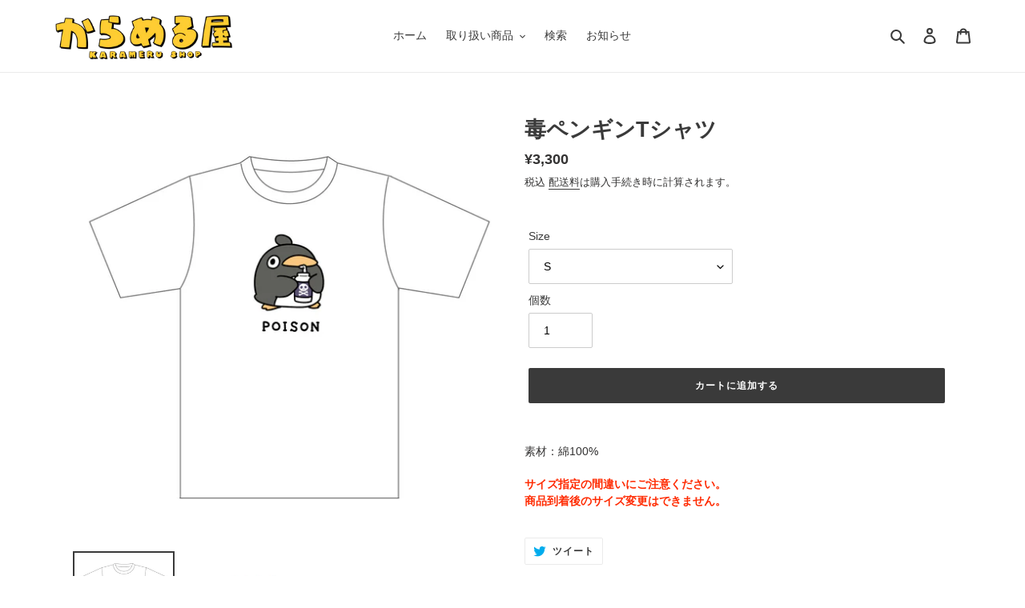

--- FILE ---
content_type: text/html; charset=utf-8
request_url: https://karameru-ya.com/collections/%E5%85%A8%E8%A1%A8%E7%A4%BA/products/%E6%AF%92%E3%83%9A%E3%83%B3%E3%82%AE%E3%83%B3t%E3%82%B7%E3%83%A3%E3%83%84
body_size: 28115
content:
<!doctype html>
<html class="no-js" lang="ja">
<head>
  <meta charset="utf-8">
  <meta http-equiv="X-UA-Compatible" content="IE=edge,chrome=1">
  <meta name="viewport" content="width=device-width,initial-scale=1">
  <meta name="theme-color" content="#3a3a3a">

  <link rel="preconnect" href="https://cdn.shopify.com" crossorigin>
  <link rel="preconnect" href="https://fonts.shopify.com" crossorigin>
  <link rel="preconnect" href="https://monorail-edge.shopifysvc.com"><link rel="preload" href="//karameru-ya.com/cdn/shop/t/1/assets/theme.css?v=26878957509771527761603950879" as="style">
  <link rel="preload" as="font" href="" type="font/woff2" crossorigin>
  <link rel="preload" as="font" href="" type="font/woff2" crossorigin>
  <link rel="preload" as="font" href="" type="font/woff2" crossorigin>
  <link rel="preload" href="//karameru-ya.com/cdn/shop/t/1/assets/theme.js?v=30199989100580895981603950880" as="script">
  <link rel="preload" href="//karameru-ya.com/cdn/shop/t/1/assets/lazysizes.js?v=63098554868324070131602008939" as="script"><link rel="canonical" href="https://karameru-ya.com/products/%e6%af%92%e3%83%9a%e3%83%b3%e3%82%ae%e3%83%b3t%e3%82%b7%e3%83%a3%e3%83%84"><link rel="shortcut icon" href="//karameru-ya.com/cdn/shop/files/favicon_32x32.gif?v=1634972501" type="image/png"><title>毒ペンギンTシャツ
&ndash; からめる屋</title><meta name="description" content="素材：綿100%﻿ サイズ指定の間違いにご注意ください。商品到着後のサイズ変更はできません。"><!-- /snippets/social-meta-tags.liquid -->




<meta property="og:site_name" content="からめる屋">
<meta property="og:url" content="https://karameru-ya.com/products/%e6%af%92%e3%83%9a%e3%83%b3%e3%82%ae%e3%83%b3t%e3%82%b7%e3%83%a3%e3%83%84">
<meta property="og:title" content="毒ペンギンTシャツ">
<meta property="og:type" content="product">
<meta property="og:description" content="素材：綿100%﻿ サイズ指定の間違いにご注意ください。商品到着後のサイズ変更はできません。">

  <meta property="og:price:amount" content="3,300">
  <meta property="og:price:currency" content="JPY">

<meta property="og:image" content="http://karameru-ya.com/cdn/shop/products/pre_POISON__4C_1200x1200.jpg?v=1666080491"><meta property="og:image" content="http://karameru-ya.com/cdn/shop/products/00085-CVT-silhouette_5d4c0257-2e50-4992-8e95-d8fc96882c95_1200x1200.png?v=1666080692">
<meta property="og:image:secure_url" content="https://karameru-ya.com/cdn/shop/products/pre_POISON__4C_1200x1200.jpg?v=1666080491"><meta property="og:image:secure_url" content="https://karameru-ya.com/cdn/shop/products/00085-CVT-silhouette_5d4c0257-2e50-4992-8e95-d8fc96882c95_1200x1200.png?v=1666080692">


  <meta name="twitter:site" content="@karameru_info">

<meta name="twitter:card" content="summary_large_image">
<meta name="twitter:title" content="毒ペンギンTシャツ">
<meta name="twitter:description" content="素材：綿100%﻿ サイズ指定の間違いにご注意ください。商品到着後のサイズ変更はできません。">

  
<style data-shopify>
:root {
    --color-text: #3a3a3a;
    --color-text-rgb: 58, 58, 58;
    --color-body-text: #333232;
    --color-sale-text: #EA0606;
    --color-small-button-text-border: #3a3a3a;
    --color-text-field: #ffffff;
    --color-text-field-text: #000000;
    --color-text-field-text-rgb: 0, 0, 0;

    --color-btn-primary: #3a3a3a;
    --color-btn-primary-darker: #212121;
    --color-btn-primary-text: #ffffff;

    --color-blankstate: rgba(51, 50, 50, 0.35);
    --color-blankstate-border: rgba(51, 50, 50, 0.2);
    --color-blankstate-background: rgba(51, 50, 50, 0.1);

    --color-text-focus:#606060;
    --color-overlay-text-focus:#e6e6e6;
    --color-btn-primary-focus:#606060;
    --color-btn-social-focus:#d2d2d2;
    --color-small-button-text-border-focus:#606060;
    --predictive-search-focus:#f2f2f2;

    --color-body: #ffffff;
    --color-bg: #ffffff;
    --color-bg-rgb: 255, 255, 255;
    --color-bg-alt: rgba(51, 50, 50, 0.05);
    --color-bg-currency-selector: rgba(51, 50, 50, 0.2);

    --color-overlay-title-text: #ffffff;
    --color-image-overlay: #484848;
    --color-image-overlay-rgb: 72, 72, 72;--opacity-image-overlay: 0.5;--hover-overlay-opacity: 0.9;

    --color-border: #ebebeb;
    --color-border-form: #cccccc;
    --color-border-form-darker: #b3b3b3;

    --svg-select-icon: url(//karameru-ya.com/cdn/shop/t/1/assets/ico-select.svg?v=29003672709104678581602008959);
    --slick-img-url: url(//karameru-ya.com/cdn/shop/t/1/assets/ajax-loader.gif?v=41356863302472015721602008937);

    --font-weight-body--bold: 700;
    --font-weight-body--bolder: 700;

    --font-stack-header: Helvetica, Arial, sans-serif;
    --font-style-header: normal;
    --font-weight-header: 700;

    --font-stack-body: Helvetica, Arial, sans-serif;
    --font-style-body: normal;
    --font-weight-body: 400;

    --font-size-header: 20;

    --font-size-base: 14;

    --font-h1-desktop: 27;
    --font-h1-mobile: 25;
    --font-h2-desktop: 15;
    --font-h2-mobile: 14;
    --font-h3-mobile: 15;
    --font-h4-desktop: 13;
    --font-h4-mobile: 12;
    --font-h5-desktop: 11;
    --font-h5-mobile: 10;
    --font-h6-desktop: 10;
    --font-h6-mobile: 9;

    --font-mega-title-large-desktop: 50;

    --font-rich-text-large: 16;
    --font-rich-text-small: 12;

    
--color-video-bg: #f2f2f2;

    
    --global-color-image-loader-primary: rgba(58, 58, 58, 0.06);
    --global-color-image-loader-secondary: rgba(58, 58, 58, 0.12);
  }
</style>


  <style>*,::after,::before{box-sizing:border-box}body{margin:0}body,html{background-color:var(--color-body)}body,button{font-size:calc(var(--font-size-base) * 1px);font-family:var(--font-stack-body);font-style:var(--font-style-body);font-weight:var(--font-weight-body);color:var(--color-text);line-height:1.5}body,button{-webkit-font-smoothing:antialiased;-webkit-text-size-adjust:100%}.border-bottom{border-bottom:1px solid var(--color-border)}.btn--link{background-color:transparent;border:0;margin:0;color:var(--color-text);text-align:left}.text-right{text-align:right}.icon{display:inline-block;width:20px;height:20px;vertical-align:middle;fill:currentColor}.icon__fallback-text,.visually-hidden{position:absolute!important;overflow:hidden;clip:rect(0 0 0 0);height:1px;width:1px;margin:-1px;padding:0;border:0}svg.icon:not(.icon--full-color) circle,svg.icon:not(.icon--full-color) ellipse,svg.icon:not(.icon--full-color) g,svg.icon:not(.icon--full-color) line,svg.icon:not(.icon--full-color) path,svg.icon:not(.icon--full-color) polygon,svg.icon:not(.icon--full-color) polyline,svg.icon:not(.icon--full-color) rect,symbol.icon:not(.icon--full-color) circle,symbol.icon:not(.icon--full-color) ellipse,symbol.icon:not(.icon--full-color) g,symbol.icon:not(.icon--full-color) line,symbol.icon:not(.icon--full-color) path,symbol.icon:not(.icon--full-color) polygon,symbol.icon:not(.icon--full-color) polyline,symbol.icon:not(.icon--full-color) rect{fill:inherit;stroke:inherit}li{list-style:none}.list--inline{padding:0;margin:0}.list--inline>li{display:inline-block;margin-bottom:0;vertical-align:middle}a{color:var(--color-text);text-decoration:none}.h1,.h2,h1,h2{margin:0 0 17.5px;font-family:var(--font-stack-header);font-style:var(--font-style-header);font-weight:var(--font-weight-header);line-height:1.2;overflow-wrap:break-word;word-wrap:break-word}.h1 a,.h2 a,h1 a,h2 a{color:inherit;text-decoration:none;font-weight:inherit}.h1,h1{font-size:calc(((var(--font-h1-desktop))/ (var(--font-size-base))) * 1em);text-transform:none;letter-spacing:0}@media only screen and (max-width:749px){.h1,h1{font-size:calc(((var(--font-h1-mobile))/ (var(--font-size-base))) * 1em)}}.h2,h2{font-size:calc(((var(--font-h2-desktop))/ (var(--font-size-base))) * 1em);text-transform:uppercase;letter-spacing:.1em}@media only screen and (max-width:749px){.h2,h2{font-size:calc(((var(--font-h2-mobile))/ (var(--font-size-base))) * 1em)}}p{color:var(--color-body-text);margin:0 0 19.44444px}@media only screen and (max-width:749px){p{font-size:calc(((var(--font-size-base) - 1)/ (var(--font-size-base))) * 1em)}}p:last-child{margin-bottom:0}@media only screen and (max-width:749px){.small--hide{display:none!important}}.grid{list-style:none;margin:0;padding:0;margin-left:-30px}.grid::after{content:'';display:table;clear:both}@media only screen and (max-width:749px){.grid{margin-left:-22px}}.grid::after{content:'';display:table;clear:both}.grid--no-gutters{margin-left:0}.grid--no-gutters .grid__item{padding-left:0}.grid--table{display:table;table-layout:fixed;width:100%}.grid--table>.grid__item{float:none;display:table-cell;vertical-align:middle}.grid__item{float:left;padding-left:30px;width:100%}@media only screen and (max-width:749px){.grid__item{padding-left:22px}}.grid__item[class*="--push"]{position:relative}@media only screen and (min-width:750px){.medium-up--one-quarter{width:25%}.medium-up--push-one-third{width:33.33%}.medium-up--one-half{width:50%}.medium-up--push-one-third{left:33.33%;position:relative}}.site-header{position:relative;background-color:var(--color-body)}@media only screen and (max-width:749px){.site-header{border-bottom:1px solid var(--color-border)}}@media only screen and (min-width:750px){.site-header{padding:0 55px}.site-header.logo--center{padding-top:30px}}.site-header__logo{margin:15px 0}.logo-align--center .site-header__logo{text-align:center;margin:0 auto}@media only screen and (max-width:749px){.logo-align--center .site-header__logo{text-align:left;margin:15px 0}}@media only screen and (max-width:749px){.site-header__logo{padding-left:22px;text-align:left}.site-header__logo img{margin:0}}.site-header__logo-link{display:inline-block;word-break:break-word}@media only screen and (min-width:750px){.logo-align--center .site-header__logo-link{margin:0 auto}}.site-header__logo-image{display:block}@media only screen and (min-width:750px){.site-header__logo-image{margin:0 auto}}.site-header__logo-image img{width:100%}.site-header__logo-image--centered img{margin:0 auto}.site-header__logo img{display:block}.site-header__icons{position:relative;white-space:nowrap}@media only screen and (max-width:749px){.site-header__icons{width:auto;padding-right:13px}.site-header__icons .btn--link,.site-header__icons .site-header__cart{font-size:calc(((var(--font-size-base))/ (var(--font-size-base))) * 1em)}}.site-header__icons-wrapper{position:relative;display:-webkit-flex;display:-ms-flexbox;display:flex;width:100%;-ms-flex-align:center;-webkit-align-items:center;-moz-align-items:center;-ms-align-items:center;-o-align-items:center;align-items:center;-webkit-justify-content:flex-end;-ms-justify-content:flex-end;justify-content:flex-end}.site-header__account,.site-header__cart,.site-header__search{position:relative}.site-header__search.site-header__icon{display:none}@media only screen and (min-width:1400px){.site-header__search.site-header__icon{display:block}}.site-header__search-toggle{display:block}@media only screen and (min-width:750px){.site-header__account,.site-header__cart{padding:10px 11px}}.site-header__cart-title,.site-header__search-title{position:absolute!important;overflow:hidden;clip:rect(0 0 0 0);height:1px;width:1px;margin:-1px;padding:0;border:0;display:block;vertical-align:middle}.site-header__cart-title{margin-right:3px}.site-header__cart-count{display:flex;align-items:center;justify-content:center;position:absolute;right:.4rem;top:.2rem;font-weight:700;background-color:var(--color-btn-primary);color:var(--color-btn-primary-text);border-radius:50%;min-width:1em;height:1em}.site-header__cart-count span{font-family:HelveticaNeue,"Helvetica Neue",Helvetica,Arial,sans-serif;font-size:calc(11em / 16);line-height:1}@media only screen and (max-width:749px){.site-header__cart-count{top:calc(7em / 16);right:0;border-radius:50%;min-width:calc(19em / 16);height:calc(19em / 16)}}@media only screen and (max-width:749px){.site-header__cart-count span{padding:.25em calc(6em / 16);font-size:12px}}.site-header__menu{display:none}@media only screen and (max-width:749px){.site-header__icon{display:inline-block;vertical-align:middle;padding:10px 11px;margin:0}}@media only screen and (min-width:750px){.site-header__icon .icon-search{margin-right:3px}}.announcement-bar{z-index:10;position:relative;text-align:center;border-bottom:1px solid transparent;padding:2px}.announcement-bar__link{display:block}.announcement-bar__message{display:block;padding:11px 22px;font-size:calc(((16)/ (var(--font-size-base))) * 1em);font-weight:var(--font-weight-header)}@media only screen and (min-width:750px){.announcement-bar__message{padding-left:55px;padding-right:55px}}.site-nav{position:relative;padding:0;text-align:center;margin:25px 0}.site-nav a{padding:3px 10px}.site-nav__link{display:block;white-space:nowrap}.site-nav--centered .site-nav__link{padding-top:0}.site-nav__link .icon-chevron-down{width:calc(8em / 16);height:calc(8em / 16);margin-left:.5rem}.site-nav__label{border-bottom:1px solid transparent}.site-nav__link--active .site-nav__label{border-bottom-color:var(--color-text)}.site-nav__link--button{border:none;background-color:transparent;padding:3px 10px}.site-header__mobile-nav{z-index:11;position:relative;background-color:var(--color-body)}@media only screen and (max-width:749px){.site-header__mobile-nav{display:-webkit-flex;display:-ms-flexbox;display:flex;width:100%;-ms-flex-align:center;-webkit-align-items:center;-moz-align-items:center;-ms-align-items:center;-o-align-items:center;align-items:center}}.mobile-nav--open .icon-close{display:none}.main-content{opacity:0}.main-content .shopify-section{display:none}.main-content .shopify-section:first-child{display:inherit}.critical-hidden{display:none}</style>

  <script>
    window.performance.mark('debut:theme_stylesheet_loaded.start');

    function onLoadStylesheet() {
      performance.mark('debut:theme_stylesheet_loaded.end');
      performance.measure('debut:theme_stylesheet_loaded', 'debut:theme_stylesheet_loaded.start', 'debut:theme_stylesheet_loaded.end');

      var url = "//karameru-ya.com/cdn/shop/t/1/assets/theme.css?v=26878957509771527761603950879";
      var link = document.querySelector('link[href="' + url + '"]');
      link.loaded = true;
      link.dispatchEvent(new Event('load'));
    }
  </script>

  <link rel="stylesheet" href="//karameru-ya.com/cdn/shop/t/1/assets/theme.css?v=26878957509771527761603950879" type="text/css" media="print" onload="this.media='all';onLoadStylesheet()">

  <style>
    
    
    
    
    
    
  </style>

  <script>
    var theme = {
      breakpoints: {
        medium: 750,
        large: 990,
        widescreen: 1400
      },
      strings: {
        addToCart: "カートに追加する",
        soldOut: "売り切れ",
        unavailable: "お取り扱いできません",
        regularPrice: "通常価格",
        salePrice: "販売価格",
        sale: "セール",
        fromLowestPrice: "[price]から",
        vendor: "販売元",
        showMore: "さらに表示する",
        showLess: "表示を減らす",
        searchFor: "検索する",
        addressError: "住所を調べる際にエラーが発生しました",
        addressNoResults: "その住所は見つかりませんでした",
        addressQueryLimit: "Google APIの使用量の制限を超えました。\u003ca href=\"https:\/\/developers.google.com\/maps\/premium\/usage-limits\"\u003eプレミアムプラン\u003c\/a\u003eへのアップグレードをご検討ください。",
        authError: "あなたのGoogle Mapsのアカウント認証で問題が発生しました。",
        newWindow: "新しいウィンドウで開く",
        external: "外部のウェブサイトに移動します。",
        newWindowExternal: "外部のウェブサイトを新しいウィンドウで開く",
        removeLabel: "[product] を削除する",
        update: "アップデート",
        quantity: "数量",
        discountedTotal: "ディスカウント合計",
        regularTotal: "通常合計",
        priceColumn: "ディスカウントの詳細については価格列を参照してください。",
        quantityMinimumMessage: "数量は1以上でなければなりません",
        cartError: "お客様のカートをアップデートするときにエラーが発生しました。再度お試しください。",
        removedItemMessage: "カートから \u003cspan class=\"cart__removed-product-details\"\u003e([quantity]) 個の[link]\u003c\/span\u003eが消去されました。",
        unitPrice: "単価",
        unitPriceSeparator: "あたり",
        oneCartCount: "1個のアイテム",
        otherCartCount: "[count]個のアイテム",
        quantityLabel: "数量: [count]",
        products: "商品",
        loading: "読み込んでいます",
        number_of_results: "[result_number]\/[results_count]",
        number_of_results_found: "[results_count]件の結果が見つかりました",
        one_result_found: "1件の結果が見つかりました"
      },
      moneyFormat: "¥{{amount_no_decimals}}",
      moneyFormatWithCurrency: "¥{{amount_no_decimals}} JPY",
      settings: {
        predictiveSearchEnabled: true,
        predictiveSearchShowPrice: true,
        predictiveSearchShowVendor: false
      },
      stylesheet: "//karameru-ya.com/cdn/shop/t/1/assets/theme.css?v=26878957509771527761603950879"
    }

    document.documentElement.className = document.documentElement.className.replace('no-js', 'js');
  </script><script src="//karameru-ya.com/cdn/shop/t/1/assets/theme.js?v=30199989100580895981603950880" defer="defer"></script>
  <script src="//karameru-ya.com/cdn/shop/t/1/assets/lazysizes.js?v=63098554868324070131602008939" async="async"></script>

  <script type="text/javascript">
    if (window.MSInputMethodContext && document.documentMode) {
      var scripts = document.getElementsByTagName('script')[0];
      var polyfill = document.createElement("script");
      polyfill.defer = true;
      polyfill.src = "//karameru-ya.com/cdn/shop/t/1/assets/ie11CustomProperties.min.js?v=146208399201472936201602008939";

      scripts.parentNode.insertBefore(polyfill, scripts);
    }
  </script>

  <script>window.performance && window.performance.mark && window.performance.mark('shopify.content_for_header.start');</script><meta id="shopify-digital-wallet" name="shopify-digital-wallet" content="/26775847087/digital_wallets/dialog">
<meta name="shopify-checkout-api-token" content="13f04915715a8a7c0a60ffbaaa7ef999">
<link rel="alternate" type="application/json+oembed" href="https://karameru-ya.com/products/%e6%af%92%e3%83%9a%e3%83%b3%e3%82%ae%e3%83%b3t%e3%82%b7%e3%83%a3%e3%83%84.oembed">
<script async="async" src="/checkouts/internal/preloads.js?locale=ja-JP"></script>
<link rel="preconnect" href="https://shop.app" crossorigin="anonymous">
<script async="async" src="https://shop.app/checkouts/internal/preloads.js?locale=ja-JP&shop_id=26775847087" crossorigin="anonymous"></script>
<script id="shopify-features" type="application/json">{"accessToken":"13f04915715a8a7c0a60ffbaaa7ef999","betas":["rich-media-storefront-analytics"],"domain":"karameru-ya.com","predictiveSearch":false,"shopId":26775847087,"locale":"ja"}</script>
<script>var Shopify = Shopify || {};
Shopify.shop = "puriharu.myshopify.com";
Shopify.locale = "ja";
Shopify.currency = {"active":"JPY","rate":"1.0"};
Shopify.country = "JP";
Shopify.theme = {"name":"Debut","id":83112165551,"schema_name":"Debut","schema_version":"17.6.0","theme_store_id":796,"role":"main"};
Shopify.theme.handle = "null";
Shopify.theme.style = {"id":null,"handle":null};
Shopify.cdnHost = "karameru-ya.com/cdn";
Shopify.routes = Shopify.routes || {};
Shopify.routes.root = "/";</script>
<script type="module">!function(o){(o.Shopify=o.Shopify||{}).modules=!0}(window);</script>
<script>!function(o){function n(){var o=[];function n(){o.push(Array.prototype.slice.apply(arguments))}return n.q=o,n}var t=o.Shopify=o.Shopify||{};t.loadFeatures=n(),t.autoloadFeatures=n()}(window);</script>
<script>
  window.ShopifyPay = window.ShopifyPay || {};
  window.ShopifyPay.apiHost = "shop.app\/pay";
  window.ShopifyPay.redirectState = null;
</script>
<script id="shop-js-analytics" type="application/json">{"pageType":"product"}</script>
<script defer="defer" async type="module" src="//karameru-ya.com/cdn/shopifycloud/shop-js/modules/v2/client.init-shop-cart-sync_CSE-8ASR.ja.esm.js"></script>
<script defer="defer" async type="module" src="//karameru-ya.com/cdn/shopifycloud/shop-js/modules/v2/chunk.common_DDD8GOhs.esm.js"></script>
<script defer="defer" async type="module" src="//karameru-ya.com/cdn/shopifycloud/shop-js/modules/v2/chunk.modal_B6JNj9sU.esm.js"></script>
<script type="module">
  await import("//karameru-ya.com/cdn/shopifycloud/shop-js/modules/v2/client.init-shop-cart-sync_CSE-8ASR.ja.esm.js");
await import("//karameru-ya.com/cdn/shopifycloud/shop-js/modules/v2/chunk.common_DDD8GOhs.esm.js");
await import("//karameru-ya.com/cdn/shopifycloud/shop-js/modules/v2/chunk.modal_B6JNj9sU.esm.js");

  window.Shopify.SignInWithShop?.initShopCartSync?.({"fedCMEnabled":true,"windoidEnabled":true});

</script>
<script>
  window.Shopify = window.Shopify || {};
  if (!window.Shopify.featureAssets) window.Shopify.featureAssets = {};
  window.Shopify.featureAssets['shop-js'] = {"shop-cart-sync":["modules/v2/client.shop-cart-sync_BCoLmxl3.ja.esm.js","modules/v2/chunk.common_DDD8GOhs.esm.js","modules/v2/chunk.modal_B6JNj9sU.esm.js"],"init-fed-cm":["modules/v2/client.init-fed-cm_BUzkuSqB.ja.esm.js","modules/v2/chunk.common_DDD8GOhs.esm.js","modules/v2/chunk.modal_B6JNj9sU.esm.js"],"init-shop-email-lookup-coordinator":["modules/v2/client.init-shop-email-lookup-coordinator_BW32axq4.ja.esm.js","modules/v2/chunk.common_DDD8GOhs.esm.js","modules/v2/chunk.modal_B6JNj9sU.esm.js"],"init-windoid":["modules/v2/client.init-windoid_BvNGLRkF.ja.esm.js","modules/v2/chunk.common_DDD8GOhs.esm.js","modules/v2/chunk.modal_B6JNj9sU.esm.js"],"shop-button":["modules/v2/client.shop-button_CH0XKSrs.ja.esm.js","modules/v2/chunk.common_DDD8GOhs.esm.js","modules/v2/chunk.modal_B6JNj9sU.esm.js"],"shop-cash-offers":["modules/v2/client.shop-cash-offers_DjoQtMHe.ja.esm.js","modules/v2/chunk.common_DDD8GOhs.esm.js","modules/v2/chunk.modal_B6JNj9sU.esm.js"],"shop-toast-manager":["modules/v2/client.shop-toast-manager_B8NLGr5M.ja.esm.js","modules/v2/chunk.common_DDD8GOhs.esm.js","modules/v2/chunk.modal_B6JNj9sU.esm.js"],"init-shop-cart-sync":["modules/v2/client.init-shop-cart-sync_CSE-8ASR.ja.esm.js","modules/v2/chunk.common_DDD8GOhs.esm.js","modules/v2/chunk.modal_B6JNj9sU.esm.js"],"init-customer-accounts-sign-up":["modules/v2/client.init-customer-accounts-sign-up_C-LwrDE-.ja.esm.js","modules/v2/client.shop-login-button_D0X6bVTm.ja.esm.js","modules/v2/chunk.common_DDD8GOhs.esm.js","modules/v2/chunk.modal_B6JNj9sU.esm.js"],"pay-button":["modules/v2/client.pay-button_imCDqct4.ja.esm.js","modules/v2/chunk.common_DDD8GOhs.esm.js","modules/v2/chunk.modal_B6JNj9sU.esm.js"],"init-customer-accounts":["modules/v2/client.init-customer-accounts_CxIJyI-K.ja.esm.js","modules/v2/client.shop-login-button_D0X6bVTm.ja.esm.js","modules/v2/chunk.common_DDD8GOhs.esm.js","modules/v2/chunk.modal_B6JNj9sU.esm.js"],"avatar":["modules/v2/client.avatar_BTnouDA3.ja.esm.js"],"init-shop-for-new-customer-accounts":["modules/v2/client.init-shop-for-new-customer-accounts_DRBL7B82.ja.esm.js","modules/v2/client.shop-login-button_D0X6bVTm.ja.esm.js","modules/v2/chunk.common_DDD8GOhs.esm.js","modules/v2/chunk.modal_B6JNj9sU.esm.js"],"shop-follow-button":["modules/v2/client.shop-follow-button_D610YzXR.ja.esm.js","modules/v2/chunk.common_DDD8GOhs.esm.js","modules/v2/chunk.modal_B6JNj9sU.esm.js"],"checkout-modal":["modules/v2/client.checkout-modal_NhzDspE5.ja.esm.js","modules/v2/chunk.common_DDD8GOhs.esm.js","modules/v2/chunk.modal_B6JNj9sU.esm.js"],"shop-login-button":["modules/v2/client.shop-login-button_D0X6bVTm.ja.esm.js","modules/v2/chunk.common_DDD8GOhs.esm.js","modules/v2/chunk.modal_B6JNj9sU.esm.js"],"lead-capture":["modules/v2/client.lead-capture_pLpCOlEn.ja.esm.js","modules/v2/chunk.common_DDD8GOhs.esm.js","modules/v2/chunk.modal_B6JNj9sU.esm.js"],"shop-login":["modules/v2/client.shop-login_DiHM-Diw.ja.esm.js","modules/v2/chunk.common_DDD8GOhs.esm.js","modules/v2/chunk.modal_B6JNj9sU.esm.js"],"payment-terms":["modules/v2/client.payment-terms_BdLTgEH_.ja.esm.js","modules/v2/chunk.common_DDD8GOhs.esm.js","modules/v2/chunk.modal_B6JNj9sU.esm.js"]};
</script>
<script id="__st">var __st={"a":26775847087,"offset":32400,"reqid":"c19ebb6d-ab4e-47e0-bc42-d55f57f29296-1769944401","pageurl":"karameru-ya.com\/collections\/%E5%85%A8%E8%A1%A8%E7%A4%BA\/products\/%E6%AF%92%E3%83%9A%E3%83%B3%E3%82%AE%E3%83%B3t%E3%82%B7%E3%83%A3%E3%83%84","u":"d893c5f2470a","p":"product","rtyp":"product","rid":7383838228655};</script>
<script>window.ShopifyPaypalV4VisibilityTracking = true;</script>
<script id="captcha-bootstrap">!function(){'use strict';const t='contact',e='account',n='new_comment',o=[[t,t],['blogs',n],['comments',n],[t,'customer']],c=[[e,'customer_login'],[e,'guest_login'],[e,'recover_customer_password'],[e,'create_customer']],r=t=>t.map((([t,e])=>`form[action*='/${t}']:not([data-nocaptcha='true']) input[name='form_type'][value='${e}']`)).join(','),a=t=>()=>t?[...document.querySelectorAll(t)].map((t=>t.form)):[];function s(){const t=[...o],e=r(t);return a(e)}const i='password',u='form_key',d=['recaptcha-v3-token','g-recaptcha-response','h-captcha-response',i],f=()=>{try{return window.sessionStorage}catch{return}},m='__shopify_v',_=t=>t.elements[u];function p(t,e,n=!1){try{const o=window.sessionStorage,c=JSON.parse(o.getItem(e)),{data:r}=function(t){const{data:e,action:n}=t;return t[m]||n?{data:e,action:n}:{data:t,action:n}}(c);for(const[e,n]of Object.entries(r))t.elements[e]&&(t.elements[e].value=n);n&&o.removeItem(e)}catch(o){console.error('form repopulation failed',{error:o})}}const l='form_type',E='cptcha';function T(t){t.dataset[E]=!0}const w=window,h=w.document,L='Shopify',v='ce_forms',y='captcha';let A=!1;((t,e)=>{const n=(g='f06e6c50-85a8-45c8-87d0-21a2b65856fe',I='https://cdn.shopify.com/shopifycloud/storefront-forms-hcaptcha/ce_storefront_forms_captcha_hcaptcha.v1.5.2.iife.js',D={infoText:'hCaptchaによる保護',privacyText:'プライバシー',termsText:'利用規約'},(t,e,n)=>{const o=w[L][v],c=o.bindForm;if(c)return c(t,g,e,D).then(n);var r;o.q.push([[t,g,e,D],n]),r=I,A||(h.body.append(Object.assign(h.createElement('script'),{id:'captcha-provider',async:!0,src:r})),A=!0)});var g,I,D;w[L]=w[L]||{},w[L][v]=w[L][v]||{},w[L][v].q=[],w[L][y]=w[L][y]||{},w[L][y].protect=function(t,e){n(t,void 0,e),T(t)},Object.freeze(w[L][y]),function(t,e,n,w,h,L){const[v,y,A,g]=function(t,e,n){const i=e?o:[],u=t?c:[],d=[...i,...u],f=r(d),m=r(i),_=r(d.filter((([t,e])=>n.includes(e))));return[a(f),a(m),a(_),s()]}(w,h,L),I=t=>{const e=t.target;return e instanceof HTMLFormElement?e:e&&e.form},D=t=>v().includes(t);t.addEventListener('submit',(t=>{const e=I(t);if(!e)return;const n=D(e)&&!e.dataset.hcaptchaBound&&!e.dataset.recaptchaBound,o=_(e),c=g().includes(e)&&(!o||!o.value);(n||c)&&t.preventDefault(),c&&!n&&(function(t){try{if(!f())return;!function(t){const e=f();if(!e)return;const n=_(t);if(!n)return;const o=n.value;o&&e.removeItem(o)}(t);const e=Array.from(Array(32),(()=>Math.random().toString(36)[2])).join('');!function(t,e){_(t)||t.append(Object.assign(document.createElement('input'),{type:'hidden',name:u})),t.elements[u].value=e}(t,e),function(t,e){const n=f();if(!n)return;const o=[...t.querySelectorAll(`input[type='${i}']`)].map((({name:t})=>t)),c=[...d,...o],r={};for(const[a,s]of new FormData(t).entries())c.includes(a)||(r[a]=s);n.setItem(e,JSON.stringify({[m]:1,action:t.action,data:r}))}(t,e)}catch(e){console.error('failed to persist form',e)}}(e),e.submit())}));const S=(t,e)=>{t&&!t.dataset[E]&&(n(t,e.some((e=>e===t))),T(t))};for(const o of['focusin','change'])t.addEventListener(o,(t=>{const e=I(t);D(e)&&S(e,y())}));const B=e.get('form_key'),M=e.get(l),P=B&&M;t.addEventListener('DOMContentLoaded',(()=>{const t=y();if(P)for(const e of t)e.elements[l].value===M&&p(e,B);[...new Set([...A(),...v().filter((t=>'true'===t.dataset.shopifyCaptcha))])].forEach((e=>S(e,t)))}))}(h,new URLSearchParams(w.location.search),n,t,e,['guest_login'])})(!0,!0)}();</script>
<script integrity="sha256-4kQ18oKyAcykRKYeNunJcIwy7WH5gtpwJnB7kiuLZ1E=" data-source-attribution="shopify.loadfeatures" defer="defer" src="//karameru-ya.com/cdn/shopifycloud/storefront/assets/storefront/load_feature-a0a9edcb.js" crossorigin="anonymous"></script>
<script crossorigin="anonymous" defer="defer" src="//karameru-ya.com/cdn/shopifycloud/storefront/assets/shopify_pay/storefront-65b4c6d7.js?v=20250812"></script>
<script data-source-attribution="shopify.dynamic_checkout.dynamic.init">var Shopify=Shopify||{};Shopify.PaymentButton=Shopify.PaymentButton||{isStorefrontPortableWallets:!0,init:function(){window.Shopify.PaymentButton.init=function(){};var t=document.createElement("script");t.src="https://karameru-ya.com/cdn/shopifycloud/portable-wallets/latest/portable-wallets.ja.js",t.type="module",document.head.appendChild(t)}};
</script>
<script data-source-attribution="shopify.dynamic_checkout.buyer_consent">
  function portableWalletsHideBuyerConsent(e){var t=document.getElementById("shopify-buyer-consent"),n=document.getElementById("shopify-subscription-policy-button");t&&n&&(t.classList.add("hidden"),t.setAttribute("aria-hidden","true"),n.removeEventListener("click",e))}function portableWalletsShowBuyerConsent(e){var t=document.getElementById("shopify-buyer-consent"),n=document.getElementById("shopify-subscription-policy-button");t&&n&&(t.classList.remove("hidden"),t.removeAttribute("aria-hidden"),n.addEventListener("click",e))}window.Shopify?.PaymentButton&&(window.Shopify.PaymentButton.hideBuyerConsent=portableWalletsHideBuyerConsent,window.Shopify.PaymentButton.showBuyerConsent=portableWalletsShowBuyerConsent);
</script>
<script data-source-attribution="shopify.dynamic_checkout.cart.bootstrap">document.addEventListener("DOMContentLoaded",(function(){function t(){return document.querySelector("shopify-accelerated-checkout-cart, shopify-accelerated-checkout")}if(t())Shopify.PaymentButton.init();else{new MutationObserver((function(e,n){t()&&(Shopify.PaymentButton.init(),n.disconnect())})).observe(document.body,{childList:!0,subtree:!0})}}));
</script>
<link id="shopify-accelerated-checkout-styles" rel="stylesheet" media="screen" href="https://karameru-ya.com/cdn/shopifycloud/portable-wallets/latest/accelerated-checkout-backwards-compat.css" crossorigin="anonymous">
<style id="shopify-accelerated-checkout-cart">
        #shopify-buyer-consent {
  margin-top: 1em;
  display: inline-block;
  width: 100%;
}

#shopify-buyer-consent.hidden {
  display: none;
}

#shopify-subscription-policy-button {
  background: none;
  border: none;
  padding: 0;
  text-decoration: underline;
  font-size: inherit;
  cursor: pointer;
}

#shopify-subscription-policy-button::before {
  box-shadow: none;
}

      </style>

<script>window.performance && window.performance.mark && window.performance.mark('shopify.content_for_header.end');</script>

<!-- hasigo_pre_order -->

<!-- /hasigo_pre_order -->

<link href="https://monorail-edge.shopifysvc.com" rel="dns-prefetch">
<script>(function(){if ("sendBeacon" in navigator && "performance" in window) {try {var session_token_from_headers = performance.getEntriesByType('navigation')[0].serverTiming.find(x => x.name == '_s').description;} catch {var session_token_from_headers = undefined;}var session_cookie_matches = document.cookie.match(/_shopify_s=([^;]*)/);var session_token_from_cookie = session_cookie_matches && session_cookie_matches.length === 2 ? session_cookie_matches[1] : "";var session_token = session_token_from_headers || session_token_from_cookie || "";function handle_abandonment_event(e) {var entries = performance.getEntries().filter(function(entry) {return /monorail-edge.shopifysvc.com/.test(entry.name);});if (!window.abandonment_tracked && entries.length === 0) {window.abandonment_tracked = true;var currentMs = Date.now();var navigation_start = performance.timing.navigationStart;var payload = {shop_id: 26775847087,url: window.location.href,navigation_start,duration: currentMs - navigation_start,session_token,page_type: "product"};window.navigator.sendBeacon("https://monorail-edge.shopifysvc.com/v1/produce", JSON.stringify({schema_id: "online_store_buyer_site_abandonment/1.1",payload: payload,metadata: {event_created_at_ms: currentMs,event_sent_at_ms: currentMs}}));}}window.addEventListener('pagehide', handle_abandonment_event);}}());</script>
<script id="web-pixels-manager-setup">(function e(e,d,r,n,o){if(void 0===o&&(o={}),!Boolean(null===(a=null===(i=window.Shopify)||void 0===i?void 0:i.analytics)||void 0===a?void 0:a.replayQueue)){var i,a;window.Shopify=window.Shopify||{};var t=window.Shopify;t.analytics=t.analytics||{};var s=t.analytics;s.replayQueue=[],s.publish=function(e,d,r){return s.replayQueue.push([e,d,r]),!0};try{self.performance.mark("wpm:start")}catch(e){}var l=function(){var e={modern:/Edge?\/(1{2}[4-9]|1[2-9]\d|[2-9]\d{2}|\d{4,})\.\d+(\.\d+|)|Firefox\/(1{2}[4-9]|1[2-9]\d|[2-9]\d{2}|\d{4,})\.\d+(\.\d+|)|Chrom(ium|e)\/(9{2}|\d{3,})\.\d+(\.\d+|)|(Maci|X1{2}).+ Version\/(15\.\d+|(1[6-9]|[2-9]\d|\d{3,})\.\d+)([,.]\d+|)( \(\w+\)|)( Mobile\/\w+|) Safari\/|Chrome.+OPR\/(9{2}|\d{3,})\.\d+\.\d+|(CPU[ +]OS|iPhone[ +]OS|CPU[ +]iPhone|CPU IPhone OS|CPU iPad OS)[ +]+(15[._]\d+|(1[6-9]|[2-9]\d|\d{3,})[._]\d+)([._]\d+|)|Android:?[ /-](13[3-9]|1[4-9]\d|[2-9]\d{2}|\d{4,})(\.\d+|)(\.\d+|)|Android.+Firefox\/(13[5-9]|1[4-9]\d|[2-9]\d{2}|\d{4,})\.\d+(\.\d+|)|Android.+Chrom(ium|e)\/(13[3-9]|1[4-9]\d|[2-9]\d{2}|\d{4,})\.\d+(\.\d+|)|SamsungBrowser\/([2-9]\d|\d{3,})\.\d+/,legacy:/Edge?\/(1[6-9]|[2-9]\d|\d{3,})\.\d+(\.\d+|)|Firefox\/(5[4-9]|[6-9]\d|\d{3,})\.\d+(\.\d+|)|Chrom(ium|e)\/(5[1-9]|[6-9]\d|\d{3,})\.\d+(\.\d+|)([\d.]+$|.*Safari\/(?![\d.]+ Edge\/[\d.]+$))|(Maci|X1{2}).+ Version\/(10\.\d+|(1[1-9]|[2-9]\d|\d{3,})\.\d+)([,.]\d+|)( \(\w+\)|)( Mobile\/\w+|) Safari\/|Chrome.+OPR\/(3[89]|[4-9]\d|\d{3,})\.\d+\.\d+|(CPU[ +]OS|iPhone[ +]OS|CPU[ +]iPhone|CPU IPhone OS|CPU iPad OS)[ +]+(10[._]\d+|(1[1-9]|[2-9]\d|\d{3,})[._]\d+)([._]\d+|)|Android:?[ /-](13[3-9]|1[4-9]\d|[2-9]\d{2}|\d{4,})(\.\d+|)(\.\d+|)|Mobile Safari.+OPR\/([89]\d|\d{3,})\.\d+\.\d+|Android.+Firefox\/(13[5-9]|1[4-9]\d|[2-9]\d{2}|\d{4,})\.\d+(\.\d+|)|Android.+Chrom(ium|e)\/(13[3-9]|1[4-9]\d|[2-9]\d{2}|\d{4,})\.\d+(\.\d+|)|Android.+(UC? ?Browser|UCWEB|U3)[ /]?(15\.([5-9]|\d{2,})|(1[6-9]|[2-9]\d|\d{3,})\.\d+)\.\d+|SamsungBrowser\/(5\.\d+|([6-9]|\d{2,})\.\d+)|Android.+MQ{2}Browser\/(14(\.(9|\d{2,})|)|(1[5-9]|[2-9]\d|\d{3,})(\.\d+|))(\.\d+|)|K[Aa][Ii]OS\/(3\.\d+|([4-9]|\d{2,})\.\d+)(\.\d+|)/},d=e.modern,r=e.legacy,n=navigator.userAgent;return n.match(d)?"modern":n.match(r)?"legacy":"unknown"}(),u="modern"===l?"modern":"legacy",c=(null!=n?n:{modern:"",legacy:""})[u],f=function(e){return[e.baseUrl,"/wpm","/b",e.hashVersion,"modern"===e.buildTarget?"m":"l",".js"].join("")}({baseUrl:d,hashVersion:r,buildTarget:u}),m=function(e){var d=e.version,r=e.bundleTarget,n=e.surface,o=e.pageUrl,i=e.monorailEndpoint;return{emit:function(e){var a=e.status,t=e.errorMsg,s=(new Date).getTime(),l=JSON.stringify({metadata:{event_sent_at_ms:s},events:[{schema_id:"web_pixels_manager_load/3.1",payload:{version:d,bundle_target:r,page_url:o,status:a,surface:n,error_msg:t},metadata:{event_created_at_ms:s}}]});if(!i)return console&&console.warn&&console.warn("[Web Pixels Manager] No Monorail endpoint provided, skipping logging."),!1;try{return self.navigator.sendBeacon.bind(self.navigator)(i,l)}catch(e){}var u=new XMLHttpRequest;try{return u.open("POST",i,!0),u.setRequestHeader("Content-Type","text/plain"),u.send(l),!0}catch(e){return console&&console.warn&&console.warn("[Web Pixels Manager] Got an unhandled error while logging to Monorail."),!1}}}}({version:r,bundleTarget:l,surface:e.surface,pageUrl:self.location.href,monorailEndpoint:e.monorailEndpoint});try{o.browserTarget=l,function(e){var d=e.src,r=e.async,n=void 0===r||r,o=e.onload,i=e.onerror,a=e.sri,t=e.scriptDataAttributes,s=void 0===t?{}:t,l=document.createElement("script"),u=document.querySelector("head"),c=document.querySelector("body");if(l.async=n,l.src=d,a&&(l.integrity=a,l.crossOrigin="anonymous"),s)for(var f in s)if(Object.prototype.hasOwnProperty.call(s,f))try{l.dataset[f]=s[f]}catch(e){}if(o&&l.addEventListener("load",o),i&&l.addEventListener("error",i),u)u.appendChild(l);else{if(!c)throw new Error("Did not find a head or body element to append the script");c.appendChild(l)}}({src:f,async:!0,onload:function(){if(!function(){var e,d;return Boolean(null===(d=null===(e=window.Shopify)||void 0===e?void 0:e.analytics)||void 0===d?void 0:d.initialized)}()){var d=window.webPixelsManager.init(e)||void 0;if(d){var r=window.Shopify.analytics;r.replayQueue.forEach((function(e){var r=e[0],n=e[1],o=e[2];d.publishCustomEvent(r,n,o)})),r.replayQueue=[],r.publish=d.publishCustomEvent,r.visitor=d.visitor,r.initialized=!0}}},onerror:function(){return m.emit({status:"failed",errorMsg:"".concat(f," has failed to load")})},sri:function(e){var d=/^sha384-[A-Za-z0-9+/=]+$/;return"string"==typeof e&&d.test(e)}(c)?c:"",scriptDataAttributes:o}),m.emit({status:"loading"})}catch(e){m.emit({status:"failed",errorMsg:(null==e?void 0:e.message)||"Unknown error"})}}})({shopId: 26775847087,storefrontBaseUrl: "https://karameru-ya.com",extensionsBaseUrl: "https://extensions.shopifycdn.com/cdn/shopifycloud/web-pixels-manager",monorailEndpoint: "https://monorail-edge.shopifysvc.com/unstable/produce_batch",surface: "storefront-renderer",enabledBetaFlags: ["2dca8a86"],webPixelsConfigList: [{"id":"111313071","eventPayloadVersion":"v1","runtimeContext":"LAX","scriptVersion":"1","type":"CUSTOM","privacyPurposes":["ANALYTICS"],"name":"Google Analytics tag (migrated)"},{"id":"shopify-app-pixel","configuration":"{}","eventPayloadVersion":"v1","runtimeContext":"STRICT","scriptVersion":"0450","apiClientId":"shopify-pixel","type":"APP","privacyPurposes":["ANALYTICS","MARKETING"]},{"id":"shopify-custom-pixel","eventPayloadVersion":"v1","runtimeContext":"LAX","scriptVersion":"0450","apiClientId":"shopify-pixel","type":"CUSTOM","privacyPurposes":["ANALYTICS","MARKETING"]}],isMerchantRequest: false,initData: {"shop":{"name":"からめる屋","paymentSettings":{"currencyCode":"JPY"},"myshopifyDomain":"puriharu.myshopify.com","countryCode":"JP","storefrontUrl":"https:\/\/karameru-ya.com"},"customer":null,"cart":null,"checkout":null,"productVariants":[{"price":{"amount":3300.0,"currencyCode":"JPY"},"product":{"title":"毒ペンギンTシャツ","vendor":"からめる","id":"7383838228655","untranslatedTitle":"毒ペンギンTシャツ","url":"\/products\/%E6%AF%92%E3%83%9A%E3%83%B3%E3%82%AE%E3%83%B3t%E3%82%B7%E3%83%A3%E3%83%84","type":"Tシャツ"},"id":"42072788861103","image":{"src":"\/\/karameru-ya.com\/cdn\/shop\/products\/pre_POISON__4C.jpg?v=1666080491"},"sku":"4580769740837","title":"S","untranslatedTitle":"S"},{"price":{"amount":3300.0,"currencyCode":"JPY"},"product":{"title":"毒ペンギンTシャツ","vendor":"からめる","id":"7383838228655","untranslatedTitle":"毒ペンギンTシャツ","url":"\/products\/%E6%AF%92%E3%83%9A%E3%83%B3%E3%82%AE%E3%83%B3t%E3%82%B7%E3%83%A3%E3%83%84","type":"Tシャツ"},"id":"42072788893871","image":{"src":"\/\/karameru-ya.com\/cdn\/shop\/products\/pre_POISON__4C.jpg?v=1666080491"},"sku":"4580769740844","title":"M","untranslatedTitle":"M"},{"price":{"amount":3300.0,"currencyCode":"JPY"},"product":{"title":"毒ペンギンTシャツ","vendor":"からめる","id":"7383838228655","untranslatedTitle":"毒ペンギンTシャツ","url":"\/products\/%E6%AF%92%E3%83%9A%E3%83%B3%E3%82%AE%E3%83%B3t%E3%82%B7%E3%83%A3%E3%83%84","type":"Tシャツ"},"id":"42072788926639","image":{"src":"\/\/karameru-ya.com\/cdn\/shop\/products\/pre_POISON__4C.jpg?v=1666080491"},"sku":"4580769740851","title":"L","untranslatedTitle":"L"},{"price":{"amount":3300.0,"currencyCode":"JPY"},"product":{"title":"毒ペンギンTシャツ","vendor":"からめる","id":"7383838228655","untranslatedTitle":"毒ペンギンTシャツ","url":"\/products\/%E6%AF%92%E3%83%9A%E3%83%B3%E3%82%AE%E3%83%B3t%E3%82%B7%E3%83%A3%E3%83%84","type":"Tシャツ"},"id":"42072788959407","image":{"src":"\/\/karameru-ya.com\/cdn\/shop\/products\/pre_POISON__4C.jpg?v=1666080491"},"sku":"4580769740868","title":"LL","untranslatedTitle":"LL"},{"price":{"amount":3300.0,"currencyCode":"JPY"},"product":{"title":"毒ペンギンTシャツ","vendor":"からめる","id":"7383838228655","untranslatedTitle":"毒ペンギンTシャツ","url":"\/products\/%E6%AF%92%E3%83%9A%E3%83%B3%E3%82%AE%E3%83%B3t%E3%82%B7%E3%83%A3%E3%83%84","type":"Tシャツ"},"id":"42072788992175","image":{"src":"\/\/karameru-ya.com\/cdn\/shop\/products\/pre_POISON__4C.jpg?v=1666080491"},"sku":"4580769740875","title":"3L","untranslatedTitle":"3L"}],"purchasingCompany":null},},"https://karameru-ya.com/cdn","1d2a099fw23dfb22ep557258f5m7a2edbae",{"modern":"","legacy":""},{"shopId":"26775847087","storefrontBaseUrl":"https:\/\/karameru-ya.com","extensionBaseUrl":"https:\/\/extensions.shopifycdn.com\/cdn\/shopifycloud\/web-pixels-manager","surface":"storefront-renderer","enabledBetaFlags":"[\"2dca8a86\"]","isMerchantRequest":"false","hashVersion":"1d2a099fw23dfb22ep557258f5m7a2edbae","publish":"custom","events":"[[\"page_viewed\",{}],[\"product_viewed\",{\"productVariant\":{\"price\":{\"amount\":3300.0,\"currencyCode\":\"JPY\"},\"product\":{\"title\":\"毒ペンギンTシャツ\",\"vendor\":\"からめる\",\"id\":\"7383838228655\",\"untranslatedTitle\":\"毒ペンギンTシャツ\",\"url\":\"\/products\/%E6%AF%92%E3%83%9A%E3%83%B3%E3%82%AE%E3%83%B3t%E3%82%B7%E3%83%A3%E3%83%84\",\"type\":\"Tシャツ\"},\"id\":\"42072788861103\",\"image\":{\"src\":\"\/\/karameru-ya.com\/cdn\/shop\/products\/pre_POISON__4C.jpg?v=1666080491\"},\"sku\":\"4580769740837\",\"title\":\"S\",\"untranslatedTitle\":\"S\"}}]]"});</script><script>
  window.ShopifyAnalytics = window.ShopifyAnalytics || {};
  window.ShopifyAnalytics.meta = window.ShopifyAnalytics.meta || {};
  window.ShopifyAnalytics.meta.currency = 'JPY';
  var meta = {"product":{"id":7383838228655,"gid":"gid:\/\/shopify\/Product\/7383838228655","vendor":"からめる","type":"Tシャツ","handle":"毒ペンギンtシャツ","variants":[{"id":42072788861103,"price":330000,"name":"毒ペンギンTシャツ - S","public_title":"S","sku":"4580769740837"},{"id":42072788893871,"price":330000,"name":"毒ペンギンTシャツ - M","public_title":"M","sku":"4580769740844"},{"id":42072788926639,"price":330000,"name":"毒ペンギンTシャツ - L","public_title":"L","sku":"4580769740851"},{"id":42072788959407,"price":330000,"name":"毒ペンギンTシャツ - LL","public_title":"LL","sku":"4580769740868"},{"id":42072788992175,"price":330000,"name":"毒ペンギンTシャツ - 3L","public_title":"3L","sku":"4580769740875"}],"remote":false},"page":{"pageType":"product","resourceType":"product","resourceId":7383838228655,"requestId":"c19ebb6d-ab4e-47e0-bc42-d55f57f29296-1769944401"}};
  for (var attr in meta) {
    window.ShopifyAnalytics.meta[attr] = meta[attr];
  }
</script>
<script class="analytics">
  (function () {
    var customDocumentWrite = function(content) {
      var jquery = null;

      if (window.jQuery) {
        jquery = window.jQuery;
      } else if (window.Checkout && window.Checkout.$) {
        jquery = window.Checkout.$;
      }

      if (jquery) {
        jquery('body').append(content);
      }
    };

    var hasLoggedConversion = function(token) {
      if (token) {
        return document.cookie.indexOf('loggedConversion=' + token) !== -1;
      }
      return false;
    }

    var setCookieIfConversion = function(token) {
      if (token) {
        var twoMonthsFromNow = new Date(Date.now());
        twoMonthsFromNow.setMonth(twoMonthsFromNow.getMonth() + 2);

        document.cookie = 'loggedConversion=' + token + '; expires=' + twoMonthsFromNow;
      }
    }

    var trekkie = window.ShopifyAnalytics.lib = window.trekkie = window.trekkie || [];
    if (trekkie.integrations) {
      return;
    }
    trekkie.methods = [
      'identify',
      'page',
      'ready',
      'track',
      'trackForm',
      'trackLink'
    ];
    trekkie.factory = function(method) {
      return function() {
        var args = Array.prototype.slice.call(arguments);
        args.unshift(method);
        trekkie.push(args);
        return trekkie;
      };
    };
    for (var i = 0; i < trekkie.methods.length; i++) {
      var key = trekkie.methods[i];
      trekkie[key] = trekkie.factory(key);
    }
    trekkie.load = function(config) {
      trekkie.config = config || {};
      trekkie.config.initialDocumentCookie = document.cookie;
      var first = document.getElementsByTagName('script')[0];
      var script = document.createElement('script');
      script.type = 'text/javascript';
      script.onerror = function(e) {
        var scriptFallback = document.createElement('script');
        scriptFallback.type = 'text/javascript';
        scriptFallback.onerror = function(error) {
                var Monorail = {
      produce: function produce(monorailDomain, schemaId, payload) {
        var currentMs = new Date().getTime();
        var event = {
          schema_id: schemaId,
          payload: payload,
          metadata: {
            event_created_at_ms: currentMs,
            event_sent_at_ms: currentMs
          }
        };
        return Monorail.sendRequest("https://" + monorailDomain + "/v1/produce", JSON.stringify(event));
      },
      sendRequest: function sendRequest(endpointUrl, payload) {
        // Try the sendBeacon API
        if (window && window.navigator && typeof window.navigator.sendBeacon === 'function' && typeof window.Blob === 'function' && !Monorail.isIos12()) {
          var blobData = new window.Blob([payload], {
            type: 'text/plain'
          });

          if (window.navigator.sendBeacon(endpointUrl, blobData)) {
            return true;
          } // sendBeacon was not successful

        } // XHR beacon

        var xhr = new XMLHttpRequest();

        try {
          xhr.open('POST', endpointUrl);
          xhr.setRequestHeader('Content-Type', 'text/plain');
          xhr.send(payload);
        } catch (e) {
          console.log(e);
        }

        return false;
      },
      isIos12: function isIos12() {
        return window.navigator.userAgent.lastIndexOf('iPhone; CPU iPhone OS 12_') !== -1 || window.navigator.userAgent.lastIndexOf('iPad; CPU OS 12_') !== -1;
      }
    };
    Monorail.produce('monorail-edge.shopifysvc.com',
      'trekkie_storefront_load_errors/1.1',
      {shop_id: 26775847087,
      theme_id: 83112165551,
      app_name: "storefront",
      context_url: window.location.href,
      source_url: "//karameru-ya.com/cdn/s/trekkie.storefront.c59ea00e0474b293ae6629561379568a2d7c4bba.min.js"});

        };
        scriptFallback.async = true;
        scriptFallback.src = '//karameru-ya.com/cdn/s/trekkie.storefront.c59ea00e0474b293ae6629561379568a2d7c4bba.min.js';
        first.parentNode.insertBefore(scriptFallback, first);
      };
      script.async = true;
      script.src = '//karameru-ya.com/cdn/s/trekkie.storefront.c59ea00e0474b293ae6629561379568a2d7c4bba.min.js';
      first.parentNode.insertBefore(script, first);
    };
    trekkie.load(
      {"Trekkie":{"appName":"storefront","development":false,"defaultAttributes":{"shopId":26775847087,"isMerchantRequest":null,"themeId":83112165551,"themeCityHash":"9884964647995272704","contentLanguage":"ja","currency":"JPY","eventMetadataId":"9d1ba571-b8db-4eca-8883-4e4ecaf05af8"},"isServerSideCookieWritingEnabled":true,"monorailRegion":"shop_domain","enabledBetaFlags":["65f19447","b5387b81"]},"Session Attribution":{},"S2S":{"facebookCapiEnabled":false,"source":"trekkie-storefront-renderer","apiClientId":580111}}
    );

    var loaded = false;
    trekkie.ready(function() {
      if (loaded) return;
      loaded = true;

      window.ShopifyAnalytics.lib = window.trekkie;

      var originalDocumentWrite = document.write;
      document.write = customDocumentWrite;
      try { window.ShopifyAnalytics.merchantGoogleAnalytics.call(this); } catch(error) {};
      document.write = originalDocumentWrite;

      window.ShopifyAnalytics.lib.page(null,{"pageType":"product","resourceType":"product","resourceId":7383838228655,"requestId":"c19ebb6d-ab4e-47e0-bc42-d55f57f29296-1769944401","shopifyEmitted":true});

      var match = window.location.pathname.match(/checkouts\/(.+)\/(thank_you|post_purchase)/)
      var token = match? match[1]: undefined;
      if (!hasLoggedConversion(token)) {
        setCookieIfConversion(token);
        window.ShopifyAnalytics.lib.track("Viewed Product",{"currency":"JPY","variantId":42072788861103,"productId":7383838228655,"productGid":"gid:\/\/shopify\/Product\/7383838228655","name":"毒ペンギンTシャツ - S","price":"3300","sku":"4580769740837","brand":"からめる","variant":"S","category":"Tシャツ","nonInteraction":true,"remote":false},undefined,undefined,{"shopifyEmitted":true});
      window.ShopifyAnalytics.lib.track("monorail:\/\/trekkie_storefront_viewed_product\/1.1",{"currency":"JPY","variantId":42072788861103,"productId":7383838228655,"productGid":"gid:\/\/shopify\/Product\/7383838228655","name":"毒ペンギンTシャツ - S","price":"3300","sku":"4580769740837","brand":"からめる","variant":"S","category":"Tシャツ","nonInteraction":true,"remote":false,"referer":"https:\/\/karameru-ya.com\/collections\/%E5%85%A8%E8%A1%A8%E7%A4%BA\/products\/%E6%AF%92%E3%83%9A%E3%83%B3%E3%82%AE%E3%83%B3t%E3%82%B7%E3%83%A3%E3%83%84"});
      }
    });


        var eventsListenerScript = document.createElement('script');
        eventsListenerScript.async = true;
        eventsListenerScript.src = "//karameru-ya.com/cdn/shopifycloud/storefront/assets/shop_events_listener-3da45d37.js";
        document.getElementsByTagName('head')[0].appendChild(eventsListenerScript);

})();</script>
  <script>
  if (!window.ga || (window.ga && typeof window.ga !== 'function')) {
    window.ga = function ga() {
      (window.ga.q = window.ga.q || []).push(arguments);
      if (window.Shopify && window.Shopify.analytics && typeof window.Shopify.analytics.publish === 'function') {
        window.Shopify.analytics.publish("ga_stub_called", {}, {sendTo: "google_osp_migration"});
      }
      console.error("Shopify's Google Analytics stub called with:", Array.from(arguments), "\nSee https://help.shopify.com/manual/promoting-marketing/pixels/pixel-migration#google for more information.");
    };
    if (window.Shopify && window.Shopify.analytics && typeof window.Shopify.analytics.publish === 'function') {
      window.Shopify.analytics.publish("ga_stub_initialized", {}, {sendTo: "google_osp_migration"});
    }
  }
</script>
<script
  defer
  src="https://karameru-ya.com/cdn/shopifycloud/perf-kit/shopify-perf-kit-3.1.0.min.js"
  data-application="storefront-renderer"
  data-shop-id="26775847087"
  data-render-region="gcp-us-central1"
  data-page-type="product"
  data-theme-instance-id="83112165551"
  data-theme-name="Debut"
  data-theme-version="17.6.0"
  data-monorail-region="shop_domain"
  data-resource-timing-sampling-rate="10"
  data-shs="true"
  data-shs-beacon="true"
  data-shs-export-with-fetch="true"
  data-shs-logs-sample-rate="1"
  data-shs-beacon-endpoint="https://karameru-ya.com/api/collect"
></script>
</head>

<body class="template-product">

  <a class="in-page-link visually-hidden skip-link" href="#MainContent">コンテンツにスキップする</a><style data-shopify>

  .cart-popup {
    box-shadow: 1px 1px 10px 2px rgba(235, 235, 235, 0.5);
  }</style><div class="cart-popup-wrapper cart-popup-wrapper--hidden critical-hidden" role="dialog" aria-modal="true" aria-labelledby="CartPopupHeading" data-cart-popup-wrapper>
  <div class="cart-popup" data-cart-popup tabindex="-1">
    <div class="cart-popup__header">
      <h2 id="CartPopupHeading" class="cart-popup__heading">カートに追加済み</h2>
      <button class="cart-popup__close" aria-label="閉じる" data-cart-popup-close><svg aria-hidden="true" focusable="false" role="presentation" class="icon icon-close" viewBox="0 0 40 40"><path d="M23.868 20.015L39.117 4.78c1.11-1.108 1.11-2.77 0-3.877-1.109-1.108-2.773-1.108-3.882 0L19.986 16.137 4.737.904C3.628-.204 1.965-.204.856.904c-1.11 1.108-1.11 2.77 0 3.877l15.249 15.234L.855 35.248c-1.108 1.108-1.108 2.77 0 3.877.555.554 1.248.831 1.942.831s1.386-.277 1.94-.83l15.25-15.234 15.248 15.233c.555.554 1.248.831 1.941.831s1.387-.277 1.941-.83c1.11-1.109 1.11-2.77 0-3.878L23.868 20.015z" class="layer"/></svg></button>
    </div>
    <div class="cart-popup-item">
      <div class="cart-popup-item__image-wrapper hide" data-cart-popup-image-wrapper data-image-loading-animation></div>
      <div class="cart-popup-item__description">
        <div>
          <h3 class="cart-popup-item__title" data-cart-popup-title></h3>
          <ul class="product-details" aria-label="商品の詳細" data-cart-popup-product-details></ul>
        </div>
        <div class="cart-popup-item__quantity">
          <span class="visually-hidden" data-cart-popup-quantity-label></span>
          <span aria-hidden="true">数量:</span>
          <span aria-hidden="true" data-cart-popup-quantity></span>
        </div>
      </div>
    </div>

    <a href="/cart" class="cart-popup__cta-link btn btn--secondary-accent">
      カートを見る (<span data-cart-popup-cart-quantity></span>)
    </a>

    <div class="cart-popup__dismiss">
      <button class="cart-popup__dismiss-button text-link text-link--accent" data-cart-popup-dismiss>
        買い物を続ける
      </button>
    </div>
  </div>
</div>

<div id="shopify-section-header" class="shopify-section">
  <style>
    
      .site-header__logo-image {
        max-width: 250px;
      }
    

    
      .site-header__logo-image {
        margin: 0;
      }
    
  </style>


<div id="SearchDrawer" class="search-bar drawer drawer--top critical-hidden" role="dialog" aria-modal="true" aria-label="検索する" data-predictive-search-drawer>
  <div class="search-bar__interior">
    <div class="search-form__container" data-search-form-container>
      <form class="search-form search-bar__form" action="/search" method="get" role="search">
        <div class="search-form__input-wrapper">
          <input
            type="text"
            name="q"
            placeholder="検索する"
            role="combobox"
            aria-autocomplete="list"
            aria-owns="predictive-search-results"
            aria-expanded="false"
            aria-label="検索する"
            aria-haspopup="listbox"
            class="search-form__input search-bar__input"
            data-predictive-search-drawer-input
          />
          <input type="hidden" name="options[prefix]" value="last" aria-hidden="true" />
          <div class="predictive-search-wrapper predictive-search-wrapper--drawer" data-predictive-search-mount="drawer"></div>
        </div>

        <button class="search-bar__submit search-form__submit"
          type="submit"
          data-search-form-submit>
          <svg aria-hidden="true" focusable="false" role="presentation" class="icon icon-search" viewBox="0 0 37 40"><path d="M35.6 36l-9.8-9.8c4.1-5.4 3.6-13.2-1.3-18.1-5.4-5.4-14.2-5.4-19.7 0-5.4 5.4-5.4 14.2 0 19.7 2.6 2.6 6.1 4.1 9.8 4.1 3 0 5.9-1 8.3-2.8l9.8 9.8c.4.4.9.6 1.4.6s1-.2 1.4-.6c.9-.9.9-2.1.1-2.9zm-20.9-8.2c-2.6 0-5.1-1-7-2.9-3.9-3.9-3.9-10.1 0-14C9.6 9 12.2 8 14.7 8s5.1 1 7 2.9c3.9 3.9 3.9 10.1 0 14-1.9 1.9-4.4 2.9-7 2.9z"/></svg>
          <span class="icon__fallback-text">送信</span>
        </button>
      </form>

      <div class="search-bar__actions">
        <button type="button" class="btn--link search-bar__close js-drawer-close">
          <svg aria-hidden="true" focusable="false" role="presentation" class="icon icon-close" viewBox="0 0 40 40"><path d="M23.868 20.015L39.117 4.78c1.11-1.108 1.11-2.77 0-3.877-1.109-1.108-2.773-1.108-3.882 0L19.986 16.137 4.737.904C3.628-.204 1.965-.204.856.904c-1.11 1.108-1.11 2.77 0 3.877l15.249 15.234L.855 35.248c-1.108 1.108-1.108 2.77 0 3.877.555.554 1.248.831 1.942.831s1.386-.277 1.94-.83l15.25-15.234 15.248 15.233c.555.554 1.248.831 1.941.831s1.387-.277 1.941-.83c1.11-1.109 1.11-2.77 0-3.878L23.868 20.015z" class="layer"/></svg>
          <span class="icon__fallback-text">検索を閉じる</span>
        </button>
      </div>
    </div>
  </div>
</div>


<div data-section-id="header" data-section-type="header-section" data-header-section>
  
    
  

  <header class="site-header border-bottom logo--left" role="banner">
    <div class="grid grid--no-gutters grid--table site-header__mobile-nav">
      

      <div class="grid__item medium-up--one-quarter logo-align--left">
        
        
          <div class="h2 site-header__logo">
        
          
<a href="/" class="site-header__logo-image" data-image-loading-animation>
              
              <img class="lazyload js"
                   src="//karameru-ya.com/cdn/shop/files/831f3173b995b0f41cabbaaab6fec5d8_300x300.png?v=1631447245"
                   data-src="//karameru-ya.com/cdn/shop/files/831f3173b995b0f41cabbaaab6fec5d8_{width}x.png?v=1631447245"
                   data-widths="[180, 360, 540, 720, 900, 1080, 1296, 1512, 1728, 2048]"
                   data-aspectratio="4.166666666666667"
                   data-sizes="auto"
                   alt="からめる屋"
                   style="max-width: 250px">
              <noscript>
                
                <img src="//karameru-ya.com/cdn/shop/files/831f3173b995b0f41cabbaaab6fec5d8_250x.png?v=1631447245"
                     srcset="//karameru-ya.com/cdn/shop/files/831f3173b995b0f41cabbaaab6fec5d8_250x.png?v=1631447245 1x, //karameru-ya.com/cdn/shop/files/831f3173b995b0f41cabbaaab6fec5d8_250x@2x.png?v=1631447245 2x"
                     alt="からめる屋"
                     style="max-width: 250px;">
              </noscript>
            </a>
          
        
          </div>
        
      </div>

      
        <nav class="grid__item medium-up--one-half small--hide" id="AccessibleNav" role="navigation">
          
<ul class="site-nav list--inline" id="SiteNav">
  



    
      <li >
        <a href="/"
          class="site-nav__link site-nav__link--main"
          
        >
          <span class="site-nav__label">ホーム</span>
        </a>
      </li>
    
  



    
      <li class="site-nav--has-dropdown" data-has-dropdowns>
        <button class="site-nav__link site-nav__link--main site-nav__link--button" type="button" aria-expanded="false" aria-controls="SiteNavLabel-取り扱い商品">
          <span class="site-nav__label">取り扱い商品</span><svg aria-hidden="true" focusable="false" role="presentation" class="icon icon-chevron-down" viewBox="0 0 9 9"><path d="M8.542 2.558a.625.625 0 0 1 0 .884l-3.6 3.6a.626.626 0 0 1-.884 0l-3.6-3.6a.625.625 0 1 1 .884-.884L4.5 5.716l3.158-3.158a.625.625 0 0 1 .884 0z" fill="#fff"/></svg>
        </button>

        <div class="site-nav__dropdown critical-hidden" id="SiteNavLabel-取り扱い商品">
          
            <ul>
              
                <li>
                  <a href="/collections/%E5%85%A8%E8%A1%A8%E7%A4%BA/%E6%96%B0%E4%BD%9C"
                  class="site-nav__link site-nav__child-link"
                  
                >
                    <span class="site-nav__label">新作</span>
                  </a>
                </li>
              
                <li>
                  <a href="/collections/%E3%83%88%E3%83%BC%E3%83%88%E3%83%90%E3%83%83%E3%82%B0"
                  class="site-nav__link site-nav__child-link"
                  
                >
                    <span class="site-nav__label">トートバッグ</span>
                  </a>
                </li>
              
                <li>
                  <a href="/collections/t%E3%82%B7%E3%83%A3%E3%83%84"
                  class="site-nav__link site-nav__child-link"
                  
                >
                    <span class="site-nav__label">Tシャツ</span>
                  </a>
                </li>
              
                <li>
                  <a href="/collections/%E5%85%A8%E8%A1%A8%E7%A4%BA/%E3%82%BF%E3%82%AA%E3%83%AB"
                  class="site-nav__link site-nav__child-link site-nav__link--last"
                  
                >
                    <span class="site-nav__label">タオル</span>
                  </a>
                </li>
              
            </ul>
          
        </div>
      </li>
    
  



    
      <li >
        <a href="/search"
          class="site-nav__link site-nav__link--main"
          
        >
          <span class="site-nav__label">検索</span>
        </a>
      </li>
    
  



    
      <li >
        <a href="/blogs/%E3%81%8A%E7%9F%A5%E3%82%89%E3%81%9B"
          class="site-nav__link site-nav__link--main"
          
        >
          <span class="site-nav__label">お知らせ</span>
        </a>
      </li>
    
  
</ul>

        </nav>
      

      <div class="grid__item medium-up--one-quarter text-right site-header__icons site-header__icons--plus">
        <div class="site-header__icons-wrapper">

          <button type="button" class="btn--link site-header__icon site-header__search-toggle js-drawer-open-top" data-predictive-search-open-drawer>
            <svg aria-hidden="true" focusable="false" role="presentation" class="icon icon-search" viewBox="0 0 37 40"><path d="M35.6 36l-9.8-9.8c4.1-5.4 3.6-13.2-1.3-18.1-5.4-5.4-14.2-5.4-19.7 0-5.4 5.4-5.4 14.2 0 19.7 2.6 2.6 6.1 4.1 9.8 4.1 3 0 5.9-1 8.3-2.8l9.8 9.8c.4.4.9.6 1.4.6s1-.2 1.4-.6c.9-.9.9-2.1.1-2.9zm-20.9-8.2c-2.6 0-5.1-1-7-2.9-3.9-3.9-3.9-10.1 0-14C9.6 9 12.2 8 14.7 8s5.1 1 7 2.9c3.9 3.9 3.9 10.1 0 14-1.9 1.9-4.4 2.9-7 2.9z"/></svg>
            <span class="icon__fallback-text">検索</span>
          </button>

          
            
              <a href="/account/login" class="site-header__icon site-header__account">
                <svg aria-hidden="true" focusable="false" role="presentation" class="icon icon-login" viewBox="0 0 28.33 37.68"><path d="M14.17 14.9a7.45 7.45 0 1 0-7.5-7.45 7.46 7.46 0 0 0 7.5 7.45zm0-10.91a3.45 3.45 0 1 1-3.5 3.46A3.46 3.46 0 0 1 14.17 4zM14.17 16.47A14.18 14.18 0 0 0 0 30.68c0 1.41.66 4 5.11 5.66a27.17 27.17 0 0 0 9.06 1.34c6.54 0 14.17-1.84 14.17-7a14.18 14.18 0 0 0-14.17-14.21zm0 17.21c-6.3 0-10.17-1.77-10.17-3a10.17 10.17 0 1 1 20.33 0c.01 1.23-3.86 3-10.16 3z"/></svg>
                <span class="icon__fallback-text">ログイン</span>
              </a>
            
          

          <a href="/cart" class="site-header__icon site-header__cart">
            <svg aria-hidden="true" focusable="false" role="presentation" class="icon icon-cart" viewBox="0 0 37 40"><path d="M36.5 34.8L33.3 8h-5.9C26.7 3.9 23 .8 18.5.8S10.3 3.9 9.6 8H3.7L.5 34.8c-.2 1.5.4 2.4.9 3 .5.5 1.4 1.2 3.1 1.2h28c1.3 0 2.4-.4 3.1-1.3.7-.7 1-1.8.9-2.9zm-18-30c2.2 0 4.1 1.4 4.7 3.2h-9.5c.7-1.9 2.6-3.2 4.8-3.2zM4.5 35l2.8-23h2.2v3c0 1.1.9 2 2 2s2-.9 2-2v-3h10v3c0 1.1.9 2 2 2s2-.9 2-2v-3h2.2l2.8 23h-28z"/></svg>
            <span class="icon__fallback-text">カート</span>
            <div id="CartCount" class="site-header__cart-count hide critical-hidden" data-cart-count-bubble>
              <span data-cart-count>0</span>
              <span class="icon__fallback-text medium-up--hide">個</span>
            </div>
          </a>

          
            <button type="button" class="btn--link site-header__icon site-header__menu js-mobile-nav-toggle mobile-nav--open" aria-controls="MobileNav"  aria-expanded="false" aria-label="メニュー">
              <svg aria-hidden="true" focusable="false" role="presentation" class="icon icon-hamburger" viewBox="0 0 37 40"><path d="M33.5 25h-30c-1.1 0-2-.9-2-2s.9-2 2-2h30c1.1 0 2 .9 2 2s-.9 2-2 2zm0-11.5h-30c-1.1 0-2-.9-2-2s.9-2 2-2h30c1.1 0 2 .9 2 2s-.9 2-2 2zm0 23h-30c-1.1 0-2-.9-2-2s.9-2 2-2h30c1.1 0 2 .9 2 2s-.9 2-2 2z"/></svg>
              <svg aria-hidden="true" focusable="false" role="presentation" class="icon icon-close" viewBox="0 0 40 40"><path d="M23.868 20.015L39.117 4.78c1.11-1.108 1.11-2.77 0-3.877-1.109-1.108-2.773-1.108-3.882 0L19.986 16.137 4.737.904C3.628-.204 1.965-.204.856.904c-1.11 1.108-1.11 2.77 0 3.877l15.249 15.234L.855 35.248c-1.108 1.108-1.108 2.77 0 3.877.555.554 1.248.831 1.942.831s1.386-.277 1.94-.83l15.25-15.234 15.248 15.233c.555.554 1.248.831 1.941.831s1.387-.277 1.941-.83c1.11-1.109 1.11-2.77 0-3.878L23.868 20.015z" class="layer"/></svg>
            </button>
          
        </div>

      </div>
    </div>

    <nav class="mobile-nav-wrapper medium-up--hide critical-hidden" role="navigation">
      <ul id="MobileNav" class="mobile-nav">
        
<li class="mobile-nav__item border-bottom">
            
              <a href="/"
                class="mobile-nav__link"
                
              >
                <span class="mobile-nav__label">ホーム</span>
              </a>
            
          </li>
        
<li class="mobile-nav__item border-bottom">
            
              
              <button type="button" class="btn--link js-toggle-submenu mobile-nav__link" data-target="取り扱い商品-2" data-level="1" aria-expanded="false">
                <span class="mobile-nav__label">取り扱い商品</span>
                <div class="mobile-nav__icon">
                  <svg aria-hidden="true" focusable="false" role="presentation" class="icon icon-chevron-right" viewBox="0 0 14 14"><path d="M3.871.604c.44-.439 1.152-.439 1.591 0l5.515 5.515s-.049-.049.003.004l.082.08c.439.44.44 1.153 0 1.592l-5.6 5.6a1.125 1.125 0 0 1-1.59-1.59L8.675 7 3.87 2.195a1.125 1.125 0 0 1 0-1.59z" fill="#fff"/></svg>
                </div>
              </button>
              <ul class="mobile-nav__dropdown" data-parent="取り扱い商品-2" data-level="2">
                <li class="visually-hidden" tabindex="-1" data-menu-title="2">取り扱い商品 メニュー</li>
                <li class="mobile-nav__item border-bottom">
                  <div class="mobile-nav__table">
                    <div class="mobile-nav__table-cell mobile-nav__return">
                      <button class="btn--link js-toggle-submenu mobile-nav__return-btn" type="button" aria-expanded="true" aria-label="取り扱い商品">
                        <svg aria-hidden="true" focusable="false" role="presentation" class="icon icon-chevron-left" viewBox="0 0 14 14"><path d="M10.129.604a1.125 1.125 0 0 0-1.591 0L3.023 6.12s.049-.049-.003.004l-.082.08c-.439.44-.44 1.153 0 1.592l5.6 5.6a1.125 1.125 0 0 0 1.59-1.59L5.325 7l4.805-4.805c.44-.439.44-1.151 0-1.59z" fill="#fff"/></svg>
                      </button>
                    </div>
                    <span class="mobile-nav__sublist-link mobile-nav__sublist-header mobile-nav__sublist-header--main-nav-parent">
                      <span class="mobile-nav__label">取り扱い商品</span>
                    </span>
                  </div>
                </li>

                
                  <li class="mobile-nav__item border-bottom">
                    
                      <a href="/collections/%E5%85%A8%E8%A1%A8%E7%A4%BA/%E6%96%B0%E4%BD%9C"
                        class="mobile-nav__sublist-link"
                        
                      >
                        <span class="mobile-nav__label">新作</span>
                      </a>
                    
                  </li>
                
                  <li class="mobile-nav__item border-bottom">
                    
                      <a href="/collections/%E3%83%88%E3%83%BC%E3%83%88%E3%83%90%E3%83%83%E3%82%B0"
                        class="mobile-nav__sublist-link"
                        
                      >
                        <span class="mobile-nav__label">トートバッグ</span>
                      </a>
                    
                  </li>
                
                  <li class="mobile-nav__item border-bottom">
                    
                      <a href="/collections/t%E3%82%B7%E3%83%A3%E3%83%84"
                        class="mobile-nav__sublist-link"
                        
                      >
                        <span class="mobile-nav__label">Tシャツ</span>
                      </a>
                    
                  </li>
                
                  <li class="mobile-nav__item">
                    
                      <a href="/collections/%E5%85%A8%E8%A1%A8%E7%A4%BA/%E3%82%BF%E3%82%AA%E3%83%AB"
                        class="mobile-nav__sublist-link"
                        
                      >
                        <span class="mobile-nav__label">タオル</span>
                      </a>
                    
                  </li>
                
              </ul>
            
          </li>
        
<li class="mobile-nav__item border-bottom">
            
              <a href="/search"
                class="mobile-nav__link"
                
              >
                <span class="mobile-nav__label">検索</span>
              </a>
            
          </li>
        
<li class="mobile-nav__item">
            
              <a href="/blogs/%E3%81%8A%E7%9F%A5%E3%82%89%E3%81%9B"
                class="mobile-nav__link"
                
              >
                <span class="mobile-nav__label">お知らせ</span>
              </a>
            
          </li>
        
      </ul>
    </nav>
  </header>

  
</div>



<script type="application/ld+json">
{
  "@context": "http://schema.org",
  "@type": "Organization",
  "name": "からめる屋",
  
    
    "logo": "https:\/\/karameru-ya.com\/cdn\/shop\/files\/831f3173b995b0f41cabbaaab6fec5d8_5000x.png?v=1631447245",
  
  "sameAs": [
    "https:\/\/twitter.com\/karameru_info",
    "",
    "",
    "",
    "",
    "",
    "https:\/\/www.youtube.com\/channel\/UCpGk56cJDZcVqIxZatX7nbQ",
    ""
  ],
  "url": "https:\/\/karameru-ya.com"
}
</script>




</div>

  <div class="page-container drawer-page-content" id="PageContainer">

    <main class="main-content js-focus-hidden" id="MainContent" role="main" tabindex="-1">
      

<div id="shopify-section-product-template" class="shopify-section"><div class="product-template__container page-width"
  id="ProductSection-product-template"
  data-section-id="product-template"
  data-section-type="product"
  data-enable-history-state="true"
  data-ajax-enabled="true"
><!-- "snippets/preorder-now-collection-item.liquid" was not rendered, the associated app was uninstalled -->
  


  <div class="grid product-single">
    <div class="grid__item product-single__media-group medium-up--one-half" data-product-single-media-group>






<div id="FeaturedMedia-product-template-27660135104687-wrapper"
    class="product-single__media-wrapper js"
    
    
    
    data-product-single-media-wrapper
    data-media-id="product-template-27660135104687"
    tabindex="-1">
  
      
<style>#FeaturedMedia-product-template-27660135104687 {
    max-width: 530.0px;
    max-height: 530px;
  }

  #FeaturedMedia-product-template-27660135104687-wrapper {
    max-width: 530.0px;
  }
</style>

      <div
        id="ImageZoom-product-template-27660135104687"
        style="padding-top:100.0%;"
        class="product-single__media product-single__media--has-thumbnails"
        
        data-image-loading-animation>
        <img id="FeaturedMedia-product-template-27660135104687"
          class="feature-row__image product-featured-media lazyload"
          data-src="//karameru-ya.com/cdn/shop/products/pre_POISON__4C_{width}x.jpg?v=1666080491"
          data-widths="[180, 360, 540, 720, 900, 1080, 1296, 1512, 1728, 2048]"
          data-aspectratio="1.0"
          data-sizes="auto"
          
          alt="毒ペンギンTシャツ"
           onload="window.performance.mark('debut:product:image_visible');">
      </div>
    
</div>








<div id="FeaturedMedia-product-template-27660149293231-wrapper"
    class="product-single__media-wrapper js hide"
    
    
    
    data-product-single-media-wrapper
    data-media-id="product-template-27660149293231"
    tabindex="-1">
  
      
<style>#FeaturedMedia-product-template-27660149293231 {
    max-width: 530.0px;
    max-height: 530px;
  }

  #FeaturedMedia-product-template-27660149293231-wrapper {
    max-width: 530.0px;
  }
</style>

      <div
        id="ImageZoom-product-template-27660149293231"
        style="padding-top:100.0%;"
        class="product-single__media product-single__media--has-thumbnails"
        
        data-image-loading-animation>
        <img id="FeaturedMedia-product-template-27660149293231"
          class="feature-row__image product-featured-media lazyload lazypreload"
          data-src="//karameru-ya.com/cdn/shop/products/00085-CVT-silhouette_5d4c0257-2e50-4992-8e95-d8fc96882c95_{width}x.png?v=1666080692"
          data-widths="[180, 360, 540, 720, 900, 1080, 1296, 1512, 1728, 2048]"
          data-aspectratio="1.0"
          data-sizes="auto"
          
          alt="毒ペンギンTシャツ"
          >
      </div>
    
</div>

<noscript>
        
        <img src="//karameru-ya.com/cdn/shop/products/pre_POISON__4C_530x@2x.jpg?v=1666080491" alt="毒ペンギンTシャツ" id="FeaturedMedia-product-template" class="product-featured-media" style="max-width: 530px;">
      </noscript>

      

        

        <div data-thumbnail-slider>
          <div class="thumbnails-wrapper" data-slider>
            

            <ul class="product-single__thumbnails product-single__thumbnails-product-template" data-slider-container>
              

              
                <li class="product-single__thumbnails-item product-single__thumbnails-item--medium  js">
                  <a href="//karameru-ya.com/cdn/shop/products/pre_POISON__4C_1024x1024@2x.jpg?v=1666080491"
                    class="text-link product-single__thumbnail product-single__thumbnail--product-template"
                    data-thumbnail-id="product-template-27660135104687"
                    
                    ><img class="product-single__thumbnail-image" src="//karameru-ya.com/cdn/shop/products/pre_POISON__4C_110x110@2x.jpg?v=1666080491" alt="画像をギャラリービューアに読み込む, 毒ペンギンTシャツ
"></a>
                </li>
              
                <li class="product-single__thumbnails-item product-single__thumbnails-item--medium  js">
                  <a href="//karameru-ya.com/cdn/shop/products/00085-CVT-silhouette_5d4c0257-2e50-4992-8e95-d8fc96882c95_1024x1024@2x.png?v=1666080692"
                    class="text-link product-single__thumbnail product-single__thumbnail--product-template"
                    data-thumbnail-id="product-template-27660149293231"
                    
                    ><img class="product-single__thumbnail-image" src="//karameru-ya.com/cdn/shop/products/00085-CVT-silhouette_5d4c0257-2e50-4992-8e95-d8fc96882c95_110x110@2x.png?v=1666080692" alt="画像をギャラリービューアに読み込む, 毒ペンギンTシャツ
"></a>
                </li>
              

              
            </ul>
            
          </div>
        </div>
      
    </div>

    <div class="grid__item medium-up--one-half">
      <div class="product-single__meta">

        <h1 class="product-single__title">毒ペンギンTシャツ</h1>
        <script>window.performance.mark('debut:product:title_visible');</script>

          <div class="product__price">
            
<dl class="price
  
  
  "
  data-price
>

  
<div class="price__pricing-group">
    <div class="price__regular">
      <dt>
        <span class="visually-hidden visually-hidden--inline">通常価格</span>
      </dt>
      <dd>
        <span class="price-item price-item--regular" data-regular-price>
          ¥3,300
        </span>
      </dd>
    </div>
    <div class="price__sale">
      <dt>
        <span class="visually-hidden visually-hidden--inline">販売価格</span>
      </dt>
      <dd>
        <span class="price-item price-item--sale" data-sale-price>
          ¥3,300
        </span>
      </dd>
      <dt>
        <span class="visually-hidden visually-hidden--inline">通常価格</span>
      </dt>
      <dd>
        <s class="price-item price-item--regular" data-regular-price>
          
        </s>
      </dd>
    </div>
    <div class="price__badges">
      <span class="price__badge price__badge--sale" aria-hidden="true">
        <span>セール</span>
      </span>
      <span class="price__badge price__badge--sold-out">
        <span>売り切れ</span>
      </span>
    </div>
  </div>
  <div class="price__unit">
    <dt>
      <span class="visually-hidden visually-hidden--inline">単価</span>
    </dt>
    <dd class="price-unit-price"><span data-unit-price></span><span aria-hidden="true">/</span><span class="visually-hidden">あたり&nbsp;</span><span data-unit-price-base-unit></span></dd>
  </div>
</dl>

          </div><div class="product__policies rte" data-product-policies>税込
<a href="/policies/shipping-policy">配送料</a>は購入手続き時に計算されます。
</div>

          <form method="post" action="/cart/add" id="product_form_7383838228655" accept-charset="UTF-8" class="product-form product-form-product-template
" enctype="multipart/form-data" novalidate="novalidate" data-product-form=""><input type="hidden" name="form_type" value="product" /><input type="hidden" name="utf8" value="✓" />
            
              <div class="product-form__controls-group">
                
                  <div class="selector-wrapper js product-form__item">
                    <label for="SingleOptionSelector-0">
                      Size
                    </label>
                    <select class="single-option-selector single-option-selector-product-template product-form__input"
                      id="SingleOptionSelector-0"
                      data-index="option1"
                    >
                      
                        <option value="S" selected="selected">S</option>
                      
                        <option value="M">M</option>
                      
                        <option value="L">L</option>
                      
                        <option value="LL">LL</option>
                      
                        <option value="3L">3L</option>
                      
                    </select>
                  </div>
                
              </div>
            

            <select name="id" id="ProductSelect-product-template" class="product-form__variants no-js">
              
                <option value="42072788861103" selected="selected">
                  S 
                </option>
              
                <option value="42072788893871">
                  M 
                </option>
              
                <option value="42072788926639">
                  L 
                </option>
              
                <option value="42072788959407">
                  LL  - 売り切れ
                </option>
              
                <option value="42072788992175">
                  3L 
                </option>
              
            </select>

            
              <div class="product-form__controls-group">
                <div class="product-form__item">
                  <label for="Quantity-product-template">個数</label>
                  <input type="number" id="Quantity-product-template"
                    name="quantity" value="1" min="1" pattern="[0-9]*"
                    class="product-form__input product-form__input--quantity" data-quantity-input
                  >
                </div>
              </div>
            

            <div class="product-form__error-message-wrapper product-form__error-message-wrapper--hidden"
              data-error-message-wrapper
              role="alert"
            >
              <span class="visually-hidden">エラー </span>
              <svg aria-hidden="true" focusable="false" role="presentation" class="icon icon-error" viewBox="0 0 14 14"><g fill="none" fill-rule="evenodd"><path d="M7 0a7 7 0 0 1 7 7 7 7 0 1 1-7-7z"/><path class="icon-error__symbol" d="M6.328 8.396l-.252-5.4h1.836l-.24 5.4H6.328zM6.04 10.16c0-.528.432-.972.96-.972s.972.444.972.972c0 .516-.444.96-.972.96a.97.97 0 0 1-.96-.96z"/></g></svg>
              <span class="product-form__error-message" data-error-message>数量は1以上でなければなりません</span>
            </div>

            <div class="product-form__controls-group product-form__controls-group--submit">
              <div class="product-form__item product-form__item--submit"
              >
                <button type="submit" name="add"
                  
                  aria-label="カートに追加する"
                  class="btn product-form__cart-submit"
                  aria-haspopup="dialog"
                  data-add-to-cart>
                  <span data-add-to-cart-text>
                    
                      カートに追加する
                    
                  </span>
                  <span class="hide" data-loader>
                    <svg aria-hidden="true" focusable="false" role="presentation" class="icon icon-spinner" viewBox="0 0 20 20"><path d="M7.229 1.173a9.25 9.25 0 1 0 11.655 11.412 1.25 1.25 0 1 0-2.4-.698 6.75 6.75 0 1 1-8.506-8.329 1.25 1.25 0 1 0-.75-2.385z" fill="#919EAB"/></svg>
                  </span>
                </button>
                
              </div>
            </div>
          <input type="hidden" name="product-id" value="7383838228655" /><input type="hidden" name="section-id" value="product-template" /></form>
        </div><p class="visually-hidden" data-product-status
          aria-live="polite"
          role="status"
        ></p><p class="visually-hidden" data-loader-status
          aria-live="assertive"
          role="alert"
          aria-hidden="true"
        >カートに商品を追加する</p>

        <div
          class="product-single__store-availability-container"
          data-store-availability-container
          data-product-title="毒ペンギンTシャツ"
          data-has-only-default-variant="false"
          data-base-url="https://karameru-ya.com/"
        >
        </div>

        <div class="product-single__description rte">
          <p>素材：綿100%﻿<br></p>
<p><span style="color: #ff2a00;"><strong>サイズ指定の間違いにご注意ください。<br>商品到着後のサイズ変更はできません。</strong></span></p>
        </div>

        
          <!-- /snippets/social-sharing.liquid -->
<ul class="social-sharing">

  

  
    <li>
      <a target="_blank" href="//twitter.com/share?text=%E6%AF%92%E3%83%9A%E3%83%B3%E3%82%AE%E3%83%B3T%E3%82%B7%E3%83%A3%E3%83%84&amp;url=https://karameru-ya.com/products/%E6%AF%92%E3%83%9A%E3%83%B3%E3%82%AE%E3%83%B3t%E3%82%B7%E3%83%A3%E3%83%84" class="btn btn--small btn--share share-twitter">
        <svg aria-hidden="true" focusable="false" role="presentation" class="icon icon-twitter" viewBox="0 0 20 20"><path fill="#444" d="M19.551 4.208q-.815 1.202-1.956 2.038 0 .082.02.255t.02.255q0 1.589-.469 3.179t-1.426 3.036-2.272 2.567-3.158 1.793-3.963.672q-3.301 0-6.031-1.773.571.041.937.041 2.751 0 4.911-1.671-1.284-.02-2.292-.784T2.456 11.85q.346.082.754.082.55 0 1.039-.163-1.365-.285-2.262-1.365T1.09 7.918v-.041q.774.408 1.773.448-.795-.53-1.263-1.396t-.469-1.864q0-1.019.509-1.997 1.487 1.854 3.596 2.924T9.81 7.184q-.143-.509-.143-.897 0-1.63 1.161-2.781t2.832-1.151q.815 0 1.569.326t1.284.917q1.345-.265 2.506-.958-.428 1.386-1.732 2.18 1.243-.163 2.262-.611z"/></svg>
        <span class="share-title" aria-hidden="true">ツイート</span>
        <span class="visually-hidden">Twitterに投稿する</span>
      </a>
    </li>
  

  

</ul>

        
    </div>
  </div>
</div>


  <script type="application/json" id="ProductJson-product-template">
    {"id":7383838228655,"title":"毒ペンギンTシャツ","handle":"毒ペンギンtシャツ","description":"\u003cp\u003e素材：綿100%﻿\u003cbr\u003e\u003c\/p\u003e\n\u003cp\u003e\u003cspan style=\"color: #ff2a00;\"\u003e\u003cstrong\u003eサイズ指定の間違いにご注意ください。\u003cbr\u003e商品到着後のサイズ変更はできません。\u003c\/strong\u003e\u003c\/span\u003e\u003c\/p\u003e","published_at":"2022-11-05T18:06:59+09:00","created_at":"2022-10-18T17:07:34+09:00","vendor":"からめる","type":"Tシャツ","tags":["Tシャツ","新作"],"price":330000,"price_min":330000,"price_max":330000,"available":true,"price_varies":false,"compare_at_price":null,"compare_at_price_min":0,"compare_at_price_max":0,"compare_at_price_varies":false,"variants":[{"id":42072788861103,"title":"S","option1":"S","option2":null,"option3":null,"sku":"4580769740837","requires_shipping":true,"taxable":true,"featured_image":null,"available":true,"name":"毒ペンギンTシャツ - S","public_title":"S","options":["S"],"price":330000,"weight":300,"compare_at_price":null,"inventory_management":"shopify","barcode":"4580769740837","requires_selling_plan":false,"selling_plan_allocations":[]},{"id":42072788893871,"title":"M","option1":"M","option2":null,"option3":null,"sku":"4580769740844","requires_shipping":true,"taxable":true,"featured_image":null,"available":true,"name":"毒ペンギンTシャツ - M","public_title":"M","options":["M"],"price":330000,"weight":300,"compare_at_price":null,"inventory_management":"shopify","barcode":"4580769740844","requires_selling_plan":false,"selling_plan_allocations":[]},{"id":42072788926639,"title":"L","option1":"L","option2":null,"option3":null,"sku":"4580769740851","requires_shipping":true,"taxable":true,"featured_image":null,"available":true,"name":"毒ペンギンTシャツ - L","public_title":"L","options":["L"],"price":330000,"weight":300,"compare_at_price":null,"inventory_management":"shopify","barcode":"4580769740851","requires_selling_plan":false,"selling_plan_allocations":[]},{"id":42072788959407,"title":"LL","option1":"LL","option2":null,"option3":null,"sku":"4580769740868","requires_shipping":true,"taxable":true,"featured_image":null,"available":false,"name":"毒ペンギンTシャツ - LL","public_title":"LL","options":["LL"],"price":330000,"weight":300,"compare_at_price":null,"inventory_management":"shopify","barcode":"4580769740868","requires_selling_plan":false,"selling_plan_allocations":[]},{"id":42072788992175,"title":"3L","option1":"3L","option2":null,"option3":null,"sku":"4580769740875","requires_shipping":true,"taxable":true,"featured_image":null,"available":true,"name":"毒ペンギンTシャツ - 3L","public_title":"3L","options":["3L"],"price":330000,"weight":300,"compare_at_price":null,"inventory_management":"shopify","barcode":"4580769740875","requires_selling_plan":false,"selling_plan_allocations":[]}],"images":["\/\/karameru-ya.com\/cdn\/shop\/products\/pre_POISON__4C.jpg?v=1666080491","\/\/karameru-ya.com\/cdn\/shop\/products\/00085-CVT-silhouette_5d4c0257-2e50-4992-8e95-d8fc96882c95.png?v=1666080692"],"featured_image":"\/\/karameru-ya.com\/cdn\/shop\/products\/pre_POISON__4C.jpg?v=1666080491","options":["Size"],"media":[{"alt":null,"id":27660135104687,"position":1,"preview_image":{"aspect_ratio":1.0,"height":1353,"width":1353,"src":"\/\/karameru-ya.com\/cdn\/shop\/products\/pre_POISON__4C.jpg?v=1666080491"},"aspect_ratio":1.0,"height":1353,"media_type":"image","src":"\/\/karameru-ya.com\/cdn\/shop\/products\/pre_POISON__4C.jpg?v=1666080491","width":1353},{"alt":null,"id":27660149293231,"position":2,"preview_image":{"aspect_ratio":1.0,"height":2984,"width":2984,"src":"\/\/karameru-ya.com\/cdn\/shop\/products\/00085-CVT-silhouette_5d4c0257-2e50-4992-8e95-d8fc96882c95.png?v=1666080692"},"aspect_ratio":1.0,"height":2984,"media_type":"image","src":"\/\/karameru-ya.com\/cdn\/shop\/products\/00085-CVT-silhouette_5d4c0257-2e50-4992-8e95-d8fc96882c95.png?v=1666080692","width":2984}],"requires_selling_plan":false,"selling_plan_groups":[],"content":"\u003cp\u003e素材：綿100%﻿\u003cbr\u003e\u003c\/p\u003e\n\u003cp\u003e\u003cspan style=\"color: #ff2a00;\"\u003e\u003cstrong\u003eサイズ指定の間違いにご注意ください。\u003cbr\u003e商品到着後のサイズ変更はできません。\u003c\/strong\u003e\u003c\/span\u003e\u003c\/p\u003e"}
  </script>
  <script type="application/json" id="ModelJson-product-template">
    []
  </script>





</div>
<div id="shopify-section-product-recommendations" class="shopify-section"><div class="page-width" data-base-url="/recommendations/products" data-product-id="7383838228655" data-section-id="product-recommendations" data-section-type="product-recommendations"></div>
</div>


  <div class="text-center return-link-wrapper page-width">
    <a href="/collections/%E5%85%A8%E8%A1%A8%E7%A4%BA" class="btn btn--secondary btn--has-icon-before return-link">
      <svg aria-hidden="true" focusable="false" role="presentation" class="icon icon--wide icon-arrow-left" viewBox="0 0 20 8"><path d="M4.814 7.555C3.95 6.61 3.2 5.893 2.568 5.4 1.937 4.91 1.341 4.544.781 4.303v-.44a9.933 9.933 0 0 0 1.875-1.196c.606-.485 1.328-1.196 2.168-2.134h.752c-.612 1.309-1.253 2.315-1.924 3.018H19.23v.986H3.652c.495.632.84 1.1 1.036 1.406.195.306.485.843.869 1.612h-.743z" fill="#000" fill-rule="evenodd"/></svg>
      商品一覧に戻る
    </a>
  </div>


<script>
  // Override default values of shop.strings for each template.
  // Alternate product templates can change values of
  // add to cart button, sold out, and unavailable states here.
  theme.productStrings = {
    addToCart: "カートに追加する",
    soldOut: "売り切れ",
    unavailable: "お取り扱いできません"
  }
</script>



<script type="application/ld+json">
{
  "@context": "http://schema.org/",
  "@type": "Product",
  "name": "毒ペンギンTシャツ",
  "url": "https:\/\/karameru-ya.com\/products\/%E6%AF%92%E3%83%9A%E3%83%B3%E3%82%AE%E3%83%B3t%E3%82%B7%E3%83%A3%E3%83%84","image": [
      "https:\/\/karameru-ya.com\/cdn\/shop\/products\/pre_POISON__4C_1353x.jpg?v=1666080491"
    ],"description": "素材：綿100%﻿\nサイズ指定の間違いにご注意ください。商品到着後のサイズ変更はできません。","sku": "4580769740837","brand": {
    "@type": "Thing",
    "name": "からめる"
  },
  "offers": [{
        "@type" : "Offer","sku": "4580769740837","availability" : "http://schema.org/InStock",
        "price" : 3300.0,
        "priceCurrency" : "JPY",
        "url" : "https:\/\/karameru-ya.com\/products\/%E6%AF%92%E3%83%9A%E3%83%B3%E3%82%AE%E3%83%B3t%E3%82%B7%E3%83%A3%E3%83%84?variant=42072788861103"
      },
{
        "@type" : "Offer","sku": "4580769740844","availability" : "http://schema.org/InStock",
        "price" : 3300.0,
        "priceCurrency" : "JPY",
        "url" : "https:\/\/karameru-ya.com\/products\/%E6%AF%92%E3%83%9A%E3%83%B3%E3%82%AE%E3%83%B3t%E3%82%B7%E3%83%A3%E3%83%84?variant=42072788893871"
      },
{
        "@type" : "Offer","sku": "4580769740851","availability" : "http://schema.org/InStock",
        "price" : 3300.0,
        "priceCurrency" : "JPY",
        "url" : "https:\/\/karameru-ya.com\/products\/%E6%AF%92%E3%83%9A%E3%83%B3%E3%82%AE%E3%83%B3t%E3%82%B7%E3%83%A3%E3%83%84?variant=42072788926639"
      },
{
        "@type" : "Offer","sku": "4580769740868","availability" : "http://schema.org/OutOfStock",
        "price" : 3300.0,
        "priceCurrency" : "JPY",
        "url" : "https:\/\/karameru-ya.com\/products\/%E6%AF%92%E3%83%9A%E3%83%B3%E3%82%AE%E3%83%B3t%E3%82%B7%E3%83%A3%E3%83%84?variant=42072788959407"
      },
{
        "@type" : "Offer","sku": "4580769740875","availability" : "http://schema.org/InStock",
        "price" : 3300.0,
        "priceCurrency" : "JPY",
        "url" : "https:\/\/karameru-ya.com\/products\/%E6%AF%92%E3%83%9A%E3%83%B3%E3%82%AE%E3%83%B3t%E3%82%B7%E3%83%A3%E3%83%84?variant=42072788992175"
      }
]
}
</script>

    </main>

    <div id="shopify-section-footer" class="shopify-section">
<style>
  .site-footer__hr {
    border-bottom: 1px solid #dddddd;
  }

  .site-footer p,
  .site-footer__linklist-item a,
  .site-footer__rte a,
  .site-footer h4,
  .site-footer small,
  .site-footer__copyright-content a,
  .site-footer__newsletter-error,
  .site-footer__social-icons .social-icons__link {
    color: #333232;
  }

  .site-footer {
    color: #333232;
    background-color: #f6f6f6;
  }

  .site-footer__rte a {
    border-bottom: 1px solid #333232;
  }

  .site-footer__rte a:hover,
  .site-footer__linklist-item a:hover,
  .site-footer__copyright-content a:hover {
    color: #5a5858;
    border-bottom: 1px solid #5a5858;
  }

  .site-footer__social-icons .social-icons__link:hover {
    color: #5a5858;
  }
</style><footer class="site-footer critical-hidden" role="contentinfo" data-section-id="footer" data-section-type="footer-section">
  <div class="page-width">
    <div class="site-footer__content"><div class="site-footer__item
                    
                    site-footer__item--one-half
                    "
             >
          <div class="site-footer__item-inner site-footer__item-inner--link_list"><p class="h4">メニュー</p><ul class="site-footer__linklist
                            list--inline"><li class="site-footer__linklist-item">
                        <a href="/blogs/%E3%81%8A%E7%9F%A5%E3%82%89%E3%81%9B"
                          
                        >
                          お知らせ
                        </a>
                      </li><li class="site-footer__linklist-item">
                        <a href="https://puriharu.myshopify.com/apps/help-center"
                          
                        >
                          よくある質問
                        </a>
                      </li><li class="site-footer__linklist-item">
                        <a href="/policies/legal-notice"
                          
                        >
                          特定商取引法に基づく表記
                        </a>
                      </li><li class="site-footer__linklist-item">
                        <a href="/policies/privacy-policy"
                          
                        >
                          プライバシーポリシー
                        </a>
                      </li><li class="site-footer__linklist-item">
                        <a href="/policies/shipping-policy"
                          
                        >
                          配送ポリシー
                        </a>
                      </li><li class="site-footer__linklist-item">
                        <a href="/policies/refund-policy"
                          
                        >
                          返金ポリシー
                        </a>
                      </li><li class="site-footer__linklist-item">
                        <a href="/pages/%E3%81%8A%E5%95%8F%E3%81%84%E5%90%88%E3%82%8F%E3%81%9B"
                          
                        >
                          お問い合わせ
                        </a>
                      </li><li class="site-footer__linklist-item">
                        <a href="/pages/for-oversea-shipping"
                          
                        >
                          For oversea shipping
                        </a>
                      </li></ul></div>
        </div><div class="site-footer__item
                    
                    site-footer__item--one-half
                    "
             >
          <div class="site-footer__item-inner site-footer__item-inner--text"><p class="h4">ご注文時の注意</p><div class="site-footer__rte
                              ">
                      <p>営業時間：平日 12:00 ～ 17:00（土日祝日休業）</p><p>・Tシャツ等は<strong>サイズ違いにご注意</strong>ください。<br/>商品到着後の<strong>サイズ変更はできません</strong>。</p><p>・<strong>住所は正しく、省略せず全て入力</strong>してください。<br/>番地等が省略されている場合は<strong>自動的に注文はキャンセル</strong>されます。</p><p>・<a href="https://karameru-ya.com/blogs/%E3%81%8A%E7%9F%A5%E3%82%89%E3%81%9B" target="_blank" title="https://karameru-ya.com/blogs/%E3%81%8A%E7%9F%A5%E3%82%89%E3%81%9B"><strong>メールの受信許可設定</strong></a>をお願い致します。<br/><strong>メールが届かないと注文がキャンセルされる</strong>場合があります。</p>
                  </div></div>
        </div></div>
  </div>

  <hr class="site-footer__hr"><div class="page-width">
    <div class="grid grid--no-gutters small--text-center grid--footer-float-right"><div class="grid__item small--hide one-half site-footer-item-center-vertically"><div class="grid__item site-footer__payment-icons">
      <span class="visually-hidden">決済方法</span>
      <ul class="payment-icons list--inline site-footer__icon-list"><li class="payment-icon">
            <svg class="icon icon--full-color" xmlns="http://www.w3.org/2000/svg" role="img" aria-labelledby="pi-american_express" viewBox="0 0 38 24" width="38" height="24"><title id="pi-american_express">American Express</title><path fill="#000" d="M35 0H3C1.3 0 0 1.3 0 3v18c0 1.7 1.4 3 3 3h32c1.7 0 3-1.3 3-3V3c0-1.7-1.4-3-3-3Z" opacity=".07"/><path fill="#006FCF" d="M35 1c1.1 0 2 .9 2 2v18c0 1.1-.9 2-2 2H3c-1.1 0-2-.9-2-2V3c0-1.1.9-2 2-2h32Z"/><path fill="#FFF" d="M22.012 19.936v-8.421L37 11.528v2.326l-1.732 1.852L37 17.573v2.375h-2.766l-1.47-1.622-1.46 1.628-9.292-.02Z"/><path fill="#006FCF" d="M23.013 19.012v-6.57h5.572v1.513h-3.768v1.028h3.678v1.488h-3.678v1.01h3.768v1.531h-5.572Z"/><path fill="#006FCF" d="m28.557 19.012 3.083-3.289-3.083-3.282h2.386l1.884 2.083 1.89-2.082H37v.051l-3.017 3.23L37 18.92v.093h-2.307l-1.917-2.103-1.898 2.104h-2.321Z"/><path fill="#FFF" d="M22.71 4.04h3.614l1.269 2.881V4.04h4.46l.77 2.159.771-2.159H37v8.421H19l3.71-8.421Z"/><path fill="#006FCF" d="m23.395 4.955-2.916 6.566h2l.55-1.315h2.98l.55 1.315h2.05l-2.904-6.566h-2.31Zm.25 3.777.875-2.09.873 2.09h-1.748Z"/><path fill="#006FCF" d="M28.581 11.52V4.953l2.811.01L32.84 9l1.456-4.046H37v6.565l-1.74.016v-4.51l-1.644 4.494h-1.59L30.35 7.01v4.51h-1.768Z"/></svg>

          </li><li class="payment-icon">
            <svg class="icon icon--full-color" version="1.1" xmlns="http://www.w3.org/2000/svg" role="img" x="0" y="0" width="38" height="24" viewBox="0 0 165.521 105.965" xml:space="preserve" aria-labelledby="pi-apple_pay"><title id="pi-apple_pay">Apple Pay</title><path fill="#000" d="M150.698 0H14.823c-.566 0-1.133 0-1.698.003-.477.004-.953.009-1.43.022-1.039.028-2.087.09-3.113.274a10.51 10.51 0 0 0-2.958.975 9.932 9.932 0 0 0-4.35 4.35 10.463 10.463 0 0 0-.975 2.96C.113 9.611.052 10.658.024 11.696a70.22 70.22 0 0 0-.022 1.43C0 13.69 0 14.256 0 14.823v76.318c0 .567 0 1.132.002 1.699.003.476.009.953.022 1.43.028 1.036.09 2.084.275 3.11a10.46 10.46 0 0 0 .974 2.96 9.897 9.897 0 0 0 1.83 2.52 9.874 9.874 0 0 0 2.52 1.83c.947.483 1.917.79 2.96.977 1.025.183 2.073.245 3.112.273.477.011.953.017 1.43.02.565.004 1.132.004 1.698.004h135.875c.565 0 1.132 0 1.697-.004.476-.002.952-.009 1.431-.02 1.037-.028 2.085-.09 3.113-.273a10.478 10.478 0 0 0 2.958-.977 9.955 9.955 0 0 0 4.35-4.35c.483-.947.789-1.917.974-2.96.186-1.026.246-2.074.274-3.11.013-.477.02-.954.022-1.43.004-.567.004-1.132.004-1.699V14.824c0-.567 0-1.133-.004-1.699a63.067 63.067 0 0 0-.022-1.429c-.028-1.038-.088-2.085-.274-3.112a10.4 10.4 0 0 0-.974-2.96 9.94 9.94 0 0 0-4.35-4.35A10.52 10.52 0 0 0 156.939.3c-1.028-.185-2.076-.246-3.113-.274a71.417 71.417 0 0 0-1.431-.022C151.83 0 151.263 0 150.698 0z" /><path fill="#FFF" d="M150.698 3.532l1.672.003c.452.003.905.008 1.36.02.793.022 1.719.065 2.583.22.75.135 1.38.34 1.984.648a6.392 6.392 0 0 1 2.804 2.807c.306.6.51 1.226.645 1.983.154.854.197 1.783.218 2.58.013.45.019.9.02 1.36.005.557.005 1.113.005 1.671v76.318c0 .558 0 1.114-.004 1.682-.002.45-.008.9-.02 1.35-.022.796-.065 1.725-.221 2.589a6.855 6.855 0 0 1-.645 1.975 6.397 6.397 0 0 1-2.808 2.807c-.6.306-1.228.511-1.971.645-.881.157-1.847.2-2.574.22-.457.01-.912.017-1.379.019-.555.004-1.113.004-1.669.004H14.801c-.55 0-1.1 0-1.66-.004a74.993 74.993 0 0 1-1.35-.018c-.744-.02-1.71-.064-2.584-.22a6.938 6.938 0 0 1-1.986-.65 6.337 6.337 0 0 1-1.622-1.18 6.355 6.355 0 0 1-1.178-1.623 6.935 6.935 0 0 1-.646-1.985c-.156-.863-.2-1.788-.22-2.578a66.088 66.088 0 0 1-.02-1.355l-.003-1.327V14.474l.002-1.325a66.7 66.7 0 0 1 .02-1.357c.022-.792.065-1.717.222-2.587a6.924 6.924 0 0 1 .646-1.981c.304-.598.7-1.144 1.18-1.623a6.386 6.386 0 0 1 1.624-1.18 6.96 6.96 0 0 1 1.98-.646c.865-.155 1.792-.198 2.586-.22.452-.012.905-.017 1.354-.02l1.677-.003h135.875" /><g><g><path fill="#000" d="M43.508 35.77c1.404-1.755 2.356-4.112 2.105-6.52-2.054.102-4.56 1.355-6.012 3.112-1.303 1.504-2.456 3.959-2.156 6.266 2.306.2 4.61-1.152 6.063-2.858" /><path fill="#000" d="M45.587 39.079c-3.35-.2-6.196 1.9-7.795 1.9-1.6 0-4.049-1.8-6.698-1.751-3.447.05-6.645 2-8.395 5.1-3.598 6.2-.95 15.4 2.55 20.45 1.699 2.5 3.747 5.25 6.445 5.151 2.55-.1 3.549-1.65 6.647-1.65 3.097 0 3.997 1.65 6.696 1.6 2.798-.05 4.548-2.5 6.247-5 1.95-2.85 2.747-5.6 2.797-5.75-.05-.05-5.396-2.101-5.446-8.251-.05-5.15 4.198-7.6 4.398-7.751-2.399-3.548-6.147-3.948-7.447-4.048" /></g><g><path fill="#000" d="M78.973 32.11c7.278 0 12.347 5.017 12.347 12.321 0 7.33-5.173 12.373-12.529 12.373h-8.058V69.62h-5.822V32.11h14.062zm-8.24 19.807h6.68c5.07 0 7.954-2.729 7.954-7.46 0-4.73-2.885-7.434-7.928-7.434h-6.706v14.894z" /><path fill="#000" d="M92.764 61.847c0-4.809 3.665-7.564 10.423-7.98l7.252-.442v-2.08c0-3.04-2.001-4.704-5.562-4.704-2.938 0-5.07 1.507-5.51 3.82h-5.252c.157-4.86 4.731-8.395 10.918-8.395 6.654 0 10.995 3.483 10.995 8.89v18.663h-5.38v-4.497h-.13c-1.534 2.937-4.914 4.782-8.579 4.782-5.406 0-9.175-3.222-9.175-8.057zm17.675-2.417v-2.106l-6.472.416c-3.64.234-5.536 1.585-5.536 3.95 0 2.288 1.975 3.77 5.068 3.77 3.95 0 6.94-2.522 6.94-6.03z" /><path fill="#000" d="M120.975 79.652v-4.496c.364.051 1.247.103 1.715.103 2.573 0 4.029-1.09 4.913-3.899l.52-1.663-9.852-27.293h6.082l6.863 22.146h.13l6.862-22.146h5.927l-10.216 28.67c-2.34 6.577-5.017 8.735-10.683 8.735-.442 0-1.872-.052-2.261-.157z" /></g></g></svg>

          </li><li class="payment-icon">
            <svg class="icon icon--full-color" xmlns="http://www.w3.org/2000/svg" role="img" viewBox="0 0 38 24" width="38" height="24" aria-labelledby="pi-google_pay"><title id="pi-google_pay">Google Pay</title><path d="M35 0H3C1.3 0 0 1.3 0 3v18c0 1.7 1.4 3 3 3h32c1.7 0 3-1.3 3-3V3c0-1.7-1.4-3-3-3z" fill="#000" opacity=".07"/><path d="M35 1c1.1 0 2 .9 2 2v18c0 1.1-.9 2-2 2H3c-1.1 0-2-.9-2-2V3c0-1.1.9-2 2-2h32" fill="#FFF"/><path d="M18.093 11.976v3.2h-1.018v-7.9h2.691a2.447 2.447 0 0 1 1.747.692 2.28 2.28 0 0 1 .11 3.224l-.11.116c-.47.447-1.098.69-1.747.674l-1.673-.006zm0-3.732v2.788h1.698c.377.012.741-.135 1.005-.404a1.391 1.391 0 0 0-1.005-2.354l-1.698-.03zm6.484 1.348c.65-.03 1.286.188 1.778.613.445.43.682 1.03.65 1.649v3.334h-.969v-.766h-.049a1.93 1.93 0 0 1-1.673.931 2.17 2.17 0 0 1-1.496-.533 1.667 1.667 0 0 1-.613-1.324 1.606 1.606 0 0 1 .613-1.336 2.746 2.746 0 0 1 1.698-.515c.517-.02 1.03.093 1.49.331v-.208a1.134 1.134 0 0 0-.417-.901 1.416 1.416 0 0 0-.98-.368 1.545 1.545 0 0 0-1.319.717l-.895-.564a2.488 2.488 0 0 1 2.182-1.06zM23.29 13.52a.79.79 0 0 0 .337.662c.223.176.5.269.785.263.429-.001.84-.17 1.146-.472.305-.286.478-.685.478-1.103a2.047 2.047 0 0 0-1.324-.374 1.716 1.716 0 0 0-1.03.294.883.883 0 0 0-.392.73zm9.286-3.75l-3.39 7.79h-1.048l1.281-2.728-2.224-5.062h1.103l1.612 3.885 1.569-3.885h1.097z" fill="#5F6368"/><path d="M13.986 11.284c0-.308-.024-.616-.073-.92h-4.29v1.747h2.451a2.096 2.096 0 0 1-.9 1.373v1.134h1.464a4.433 4.433 0 0 0 1.348-3.334z" fill="#4285F4"/><path d="M9.629 15.721a4.352 4.352 0 0 0 3.01-1.097l-1.466-1.14a2.752 2.752 0 0 1-4.094-1.44H5.577v1.17a4.53 4.53 0 0 0 4.052 2.507z" fill="#34A853"/><path d="M7.079 12.05a2.709 2.709 0 0 1 0-1.735v-1.17H5.577a4.505 4.505 0 0 0 0 4.075l1.502-1.17z" fill="#FBBC04"/><path d="M9.629 8.44a2.452 2.452 0 0 1 1.74.68l1.3-1.293a4.37 4.37 0 0 0-3.065-1.183 4.53 4.53 0 0 0-4.027 2.5l1.502 1.171a2.715 2.715 0 0 1 2.55-1.875z" fill="#EA4335"/></svg>

          </li><li class="payment-icon">
            <svg class="icon icon--full-color" width="38" height="24" role="img" aria-labelledby="pi-jcb" viewBox="0 0 38 24" xmlns="http://www.w3.org/2000/svg"><title id="pi-jcb">JCB</title><g fill="none" fill-rule="evenodd"><g fill-rule="nonzero"><path d="M35 0H3C1.3 0 0 1.3 0 3v18c0 1.7 1.4 3 3 3h32c1.7 0 3-1.3 3-3V3c0-1.7-1.4-3-3-3z" fill="#000" opacity=".07"/><path d="M35 1c1.1 0 2 .9 2 2v18c0 1.1-.9 2-2 2H3c-1.1 0-2-.9-2-2V3c0-1.1.9-2 2-2h32" fill="#FFF"/></g><path d="M11.5 5H15v11.5a2.5 2.5 0 0 1-2.5 2.5H9V7.5A2.5 2.5 0 0 1 11.5 5z" fill="#006EBC"/><path d="M18.5 5H22v11.5a2.5 2.5 0 0 1-2.5 2.5H16V7.5A2.5 2.5 0 0 1 18.5 5z" fill="#F00036"/><path d="M25.5 5H29v11.5a2.5 2.5 0 0 1-2.5 2.5H23V7.5A2.5 2.5 0 0 1 25.5 5z" fill="#2AB419"/><path d="M10.755 14.5c-1.06 0-2.122-.304-2.656-.987l.78-.676c.068 1.133 3.545 1.24 3.545-.19V9.5h1.802v3.147c0 .728-.574 1.322-1.573 1.632-.466.144-1.365.221-1.898.221zm8.116 0c-.674 0-1.388-.107-1.965-.366-.948-.425-1.312-1.206-1.3-2.199.012-1.014.436-1.782 1.468-2.165 1.319-.49 3.343-.261 3.926.27v.972c-.572-.521-1.958-.898-2.919-.46-.494.226-.737.917-.744 1.448-.006.56.245 1.252.744 1.497.953.467 2.39.04 2.919-.441v1.01c-.358.255-1.253.434-2.129.434zm8.679-2.587c.37-.235.582-.567.582-1.005 0-.438-.116-.687-.348-.939-.206-.207-.58-.469-1.238-.469H23v5h3.546c.696 0 1.097-.23 1.315-.415.283-.25.426-.53.426-.96 0-.431-.155-.908-.737-1.212zm-1.906-.281h-1.428v-1.444h1.495c.956 0 .944 1.444-.067 1.444zm.288 2.157h-1.716v-1.513h1.716c.986 0 1.083 1.513 0 1.513z" fill="#FFF" fill-rule="nonzero"/></g></svg>
          </li><li class="payment-icon">
            <svg class="icon icon--full-color" viewBox="0 0 38 24" xmlns="http://www.w3.org/2000/svg" role="img" width="38" height="24" aria-labelledby="pi-master"><title id="pi-master">Mastercard</title><path opacity=".07" d="M35 0H3C1.3 0 0 1.3 0 3v18c0 1.7 1.4 3 3 3h32c1.7 0 3-1.3 3-3V3c0-1.7-1.4-3-3-3z"/><path fill="#fff" d="M35 1c1.1 0 2 .9 2 2v18c0 1.1-.9 2-2 2H3c-1.1 0-2-.9-2-2V3c0-1.1.9-2 2-2h32"/><circle fill="#EB001B" cx="15" cy="12" r="7"/><circle fill="#F79E1B" cx="23" cy="12" r="7"/><path fill="#FF5F00" d="M22 12c0-2.4-1.2-4.5-3-5.7-1.8 1.3-3 3.4-3 5.7s1.2 4.5 3 5.7c1.8-1.2 3-3.3 3-5.7z"/></svg>
          </li><li class="payment-icon">
            <svg class="icon icon--full-color" xmlns="http://www.w3.org/2000/svg" role="img" viewBox="0 0 38 24" width="38" height="24" aria-labelledby="pi-shopify_pay"><title id="pi-shopify_pay">Shop Pay</title><path opacity=".07" d="M35 0H3C1.3 0 0 1.3 0 3v18c0 1.7 1.4 3 3 3h32c1.7 0 3-1.3 3-3V3c0-1.7-1.4-3-3-3z" fill="#000"/><path d="M35.889 0C37.05 0 38 .982 38 2.182v19.636c0 1.2-.95 2.182-2.111 2.182H2.11C.95 24 0 23.018 0 21.818V2.182C0 .982.95 0 2.111 0H35.89z" fill="#5A31F4"/><path d="M9.35 11.368c-1.017-.223-1.47-.31-1.47-.705 0-.372.306-.558.92-.558.54 0 .934.238 1.225.704a.079.079 0 00.104.03l1.146-.584a.082.082 0 00.032-.114c-.475-.831-1.353-1.286-2.51-1.286-1.52 0-2.464.755-2.464 1.956 0 1.275 1.15 1.597 2.17 1.82 1.02.222 1.474.31 1.474.705 0 .396-.332.582-.993.582-.612 0-1.065-.282-1.34-.83a.08.08 0 00-.107-.035l-1.143.57a.083.083 0 00-.036.111c.454.92 1.384 1.437 2.627 1.437 1.583 0 2.539-.742 2.539-1.98s-1.155-1.598-2.173-1.82v-.003zM15.49 8.855c-.65 0-1.224.232-1.636.646a.04.04 0 01-.069-.03v-2.64a.08.08 0 00-.08-.081H12.27a.08.08 0 00-.08.082v8.194a.08.08 0 00.08.082h1.433a.08.08 0 00.081-.082v-3.594c0-.695.528-1.227 1.239-1.227.71 0 1.226.521 1.226 1.227v3.594a.08.08 0 00.081.082h1.433a.08.08 0 00.081-.082v-3.594c0-1.51-.981-2.577-2.355-2.577zM20.753 8.62c-.778 0-1.507.24-2.03.588a.082.082 0 00-.027.109l.632 1.088a.08.08 0 00.11.03 2.5 2.5 0 011.318-.366c1.25 0 2.17.891 2.17 2.068 0 1.003-.736 1.745-1.669 1.745-.76 0-1.288-.446-1.288-1.077 0-.361.152-.657.548-.866a.08.08 0 00.032-.113l-.596-1.018a.08.08 0 00-.098-.035c-.799.299-1.359 1.018-1.359 1.984 0 1.46 1.152 2.55 2.76 2.55 1.877 0 3.227-1.313 3.227-3.195 0-2.018-1.57-3.492-3.73-3.492zM28.675 8.843c-.724 0-1.373.27-1.845.746-.026.027-.069.007-.069-.029v-.572a.08.08 0 00-.08-.082h-1.397a.08.08 0 00-.08.082v8.182a.08.08 0 00.08.081h1.433a.08.08 0 00.081-.081v-2.683c0-.036.043-.054.069-.03a2.6 2.6 0 001.808.7c1.682 0 2.993-1.373 2.993-3.157s-1.313-3.157-2.993-3.157zm-.271 4.929c-.956 0-1.681-.768-1.681-1.783s.723-1.783 1.681-1.783c.958 0 1.68.755 1.68 1.783 0 1.027-.713 1.783-1.681 1.783h.001z" fill="#fff"/></svg>

          </li><li class="payment-icon">
            <svg class="icon icon--full-color" viewBox="0 0 38 24" xmlns="http://www.w3.org/2000/svg" role="img" width="38" height="24" aria-labelledby="pi-visa"><title id="pi-visa">Visa</title><path opacity=".07" d="M35 0H3C1.3 0 0 1.3 0 3v18c0 1.7 1.4 3 3 3h32c1.7 0 3-1.3 3-3V3c0-1.7-1.4-3-3-3z"/><path fill="#fff" d="M35 1c1.1 0 2 .9 2 2v18c0 1.1-.9 2-2 2H3c-1.1 0-2-.9-2-2V3c0-1.1.9-2 2-2h32"/><path d="M28.3 10.1H28c-.4 1-.7 1.5-1 3h1.9c-.3-1.5-.3-2.2-.6-3zm2.9 5.9h-1.7c-.1 0-.1 0-.2-.1l-.2-.9-.1-.2h-2.4c-.1 0-.2 0-.2.2l-.3.9c0 .1-.1.1-.1.1h-2.1l.2-.5L27 8.7c0-.5.3-.7.8-.7h1.5c.1 0 .2 0 .2.2l1.4 6.5c.1.4.2.7.2 1.1.1.1.1.1.1.2zm-13.4-.3l.4-1.8c.1 0 .2.1.2.1.7.3 1.4.5 2.1.4.2 0 .5-.1.7-.2.5-.2.5-.7.1-1.1-.2-.2-.5-.3-.8-.5-.4-.2-.8-.4-1.1-.7-1.2-1-.8-2.4-.1-3.1.6-.4.9-.8 1.7-.8 1.2 0 2.5 0 3.1.2h.1c-.1.6-.2 1.1-.4 1.7-.5-.2-1-.4-1.5-.4-.3 0-.6 0-.9.1-.2 0-.3.1-.4.2-.2.2-.2.5 0 .7l.5.4c.4.2.8.4 1.1.6.5.3 1 .8 1.1 1.4.2.9-.1 1.7-.9 2.3-.5.4-.7.6-1.4.6-1.4 0-2.5.1-3.4-.2-.1.2-.1.2-.2.1zm-3.5.3c.1-.7.1-.7.2-1 .5-2.2 1-4.5 1.4-6.7.1-.2.1-.3.3-.3H18c-.2 1.2-.4 2.1-.7 3.2-.3 1.5-.6 3-1 4.5 0 .2-.1.2-.3.2M5 8.2c0-.1.2-.2.3-.2h3.4c.5 0 .9.3 1 .8l.9 4.4c0 .1 0 .1.1.2 0-.1.1-.1.1-.1l2.1-5.1c-.1-.1 0-.2.1-.2h2.1c0 .1 0 .1-.1.2l-3.1 7.3c-.1.2-.1.3-.2.4-.1.1-.3 0-.5 0H9.7c-.1 0-.2 0-.2-.2L7.9 9.5c-.2-.2-.5-.5-.9-.6-.6-.3-1.7-.5-1.9-.5L5 8.2z" fill="#142688"/></svg>
          </li></ul>
    </div></div><div class="grid__item one-half small--one-whole site-footer-item-tall"><ul class="list--inline site-footer__social-icons social-icons site-footer__icon-list"><li class="social-icons__item">
                  <a class="social-icons__link" href="https://twitter.com/karameru_info" aria-describedby="a11y-external-message"><svg aria-hidden="true" focusable="false" role="presentation" class="icon icon-twitter" viewBox="0 0 20 20"><path fill="#444" d="M19.551 4.208q-.815 1.202-1.956 2.038 0 .082.02.255t.02.255q0 1.589-.469 3.179t-1.426 3.036-2.272 2.567-3.158 1.793-3.963.672q-3.301 0-6.031-1.773.571.041.937.041 2.751 0 4.911-1.671-1.284-.02-2.292-.784T2.456 11.85q.346.082.754.082.55 0 1.039-.163-1.365-.285-2.262-1.365T1.09 7.918v-.041q.774.408 1.773.448-.795-.53-1.263-1.396t-.469-1.864q0-1.019.509-1.997 1.487 1.854 3.596 2.924T9.81 7.184q-.143-.509-.143-.897 0-1.63 1.161-2.781t2.832-1.151q.815 0 1.569.326t1.284.917q1.345-.265 2.506-.958-.428 1.386-1.732 2.18 1.243-.163 2.262-.611z"/></svg><span class="icon__fallback-text">Twitter</span>
                  </a>
                </li><li class="social-icons__item">
                  <a class="social-icons__link" href="https://www.youtube.com/channel/UCpGk56cJDZcVqIxZatX7nbQ" aria-describedby="a11y-external-message"><svg aria-hidden="true" focusable="false" role="presentation" class="icon icon-youtube" viewBox="0 0 21 20"><path fill="#444" d="M-.196 15.803q0 1.23.812 2.092t1.977.861h14.946q1.165 0 1.977-.861t.812-2.092V3.909q0-1.23-.82-2.116T17.539.907H2.593q-1.148 0-1.969.886t-.82 2.116v11.894zm7.465-2.149V6.058q0-.115.066-.18.049-.016.082-.016l.082.016 7.153 3.806q.066.066.066.164 0 .066-.066.131l-7.153 3.806q-.033.033-.066.033-.066 0-.098-.033-.066-.066-.066-.131z"/></svg><span class="icon__fallback-text">YouTube</span>
                  </a>
                </li></ul></div><div class="grid__item medium-up--hide one-half small--one-whole"><div class="grid__item site-footer__payment-icons">
      <span class="visually-hidden">決済方法</span>
      <ul class="payment-icons list--inline site-footer__icon-list"><li class="payment-icon">
            <svg class="icon icon--full-color" xmlns="http://www.w3.org/2000/svg" role="img" aria-labelledby="pi-american_express" viewBox="0 0 38 24" width="38" height="24"><title id="pi-american_express">American Express</title><path fill="#000" d="M35 0H3C1.3 0 0 1.3 0 3v18c0 1.7 1.4 3 3 3h32c1.7 0 3-1.3 3-3V3c0-1.7-1.4-3-3-3Z" opacity=".07"/><path fill="#006FCF" d="M35 1c1.1 0 2 .9 2 2v18c0 1.1-.9 2-2 2H3c-1.1 0-2-.9-2-2V3c0-1.1.9-2 2-2h32Z"/><path fill="#FFF" d="M22.012 19.936v-8.421L37 11.528v2.326l-1.732 1.852L37 17.573v2.375h-2.766l-1.47-1.622-1.46 1.628-9.292-.02Z"/><path fill="#006FCF" d="M23.013 19.012v-6.57h5.572v1.513h-3.768v1.028h3.678v1.488h-3.678v1.01h3.768v1.531h-5.572Z"/><path fill="#006FCF" d="m28.557 19.012 3.083-3.289-3.083-3.282h2.386l1.884 2.083 1.89-2.082H37v.051l-3.017 3.23L37 18.92v.093h-2.307l-1.917-2.103-1.898 2.104h-2.321Z"/><path fill="#FFF" d="M22.71 4.04h3.614l1.269 2.881V4.04h4.46l.77 2.159.771-2.159H37v8.421H19l3.71-8.421Z"/><path fill="#006FCF" d="m23.395 4.955-2.916 6.566h2l.55-1.315h2.98l.55 1.315h2.05l-2.904-6.566h-2.31Zm.25 3.777.875-2.09.873 2.09h-1.748Z"/><path fill="#006FCF" d="M28.581 11.52V4.953l2.811.01L32.84 9l1.456-4.046H37v6.565l-1.74.016v-4.51l-1.644 4.494h-1.59L30.35 7.01v4.51h-1.768Z"/></svg>

          </li><li class="payment-icon">
            <svg class="icon icon--full-color" version="1.1" xmlns="http://www.w3.org/2000/svg" role="img" x="0" y="0" width="38" height="24" viewBox="0 0 165.521 105.965" xml:space="preserve" aria-labelledby="pi-apple_pay"><title id="pi-apple_pay">Apple Pay</title><path fill="#000" d="M150.698 0H14.823c-.566 0-1.133 0-1.698.003-.477.004-.953.009-1.43.022-1.039.028-2.087.09-3.113.274a10.51 10.51 0 0 0-2.958.975 9.932 9.932 0 0 0-4.35 4.35 10.463 10.463 0 0 0-.975 2.96C.113 9.611.052 10.658.024 11.696a70.22 70.22 0 0 0-.022 1.43C0 13.69 0 14.256 0 14.823v76.318c0 .567 0 1.132.002 1.699.003.476.009.953.022 1.43.028 1.036.09 2.084.275 3.11a10.46 10.46 0 0 0 .974 2.96 9.897 9.897 0 0 0 1.83 2.52 9.874 9.874 0 0 0 2.52 1.83c.947.483 1.917.79 2.96.977 1.025.183 2.073.245 3.112.273.477.011.953.017 1.43.02.565.004 1.132.004 1.698.004h135.875c.565 0 1.132 0 1.697-.004.476-.002.952-.009 1.431-.02 1.037-.028 2.085-.09 3.113-.273a10.478 10.478 0 0 0 2.958-.977 9.955 9.955 0 0 0 4.35-4.35c.483-.947.789-1.917.974-2.96.186-1.026.246-2.074.274-3.11.013-.477.02-.954.022-1.43.004-.567.004-1.132.004-1.699V14.824c0-.567 0-1.133-.004-1.699a63.067 63.067 0 0 0-.022-1.429c-.028-1.038-.088-2.085-.274-3.112a10.4 10.4 0 0 0-.974-2.96 9.94 9.94 0 0 0-4.35-4.35A10.52 10.52 0 0 0 156.939.3c-1.028-.185-2.076-.246-3.113-.274a71.417 71.417 0 0 0-1.431-.022C151.83 0 151.263 0 150.698 0z" /><path fill="#FFF" d="M150.698 3.532l1.672.003c.452.003.905.008 1.36.02.793.022 1.719.065 2.583.22.75.135 1.38.34 1.984.648a6.392 6.392 0 0 1 2.804 2.807c.306.6.51 1.226.645 1.983.154.854.197 1.783.218 2.58.013.45.019.9.02 1.36.005.557.005 1.113.005 1.671v76.318c0 .558 0 1.114-.004 1.682-.002.45-.008.9-.02 1.35-.022.796-.065 1.725-.221 2.589a6.855 6.855 0 0 1-.645 1.975 6.397 6.397 0 0 1-2.808 2.807c-.6.306-1.228.511-1.971.645-.881.157-1.847.2-2.574.22-.457.01-.912.017-1.379.019-.555.004-1.113.004-1.669.004H14.801c-.55 0-1.1 0-1.66-.004a74.993 74.993 0 0 1-1.35-.018c-.744-.02-1.71-.064-2.584-.22a6.938 6.938 0 0 1-1.986-.65 6.337 6.337 0 0 1-1.622-1.18 6.355 6.355 0 0 1-1.178-1.623 6.935 6.935 0 0 1-.646-1.985c-.156-.863-.2-1.788-.22-2.578a66.088 66.088 0 0 1-.02-1.355l-.003-1.327V14.474l.002-1.325a66.7 66.7 0 0 1 .02-1.357c.022-.792.065-1.717.222-2.587a6.924 6.924 0 0 1 .646-1.981c.304-.598.7-1.144 1.18-1.623a6.386 6.386 0 0 1 1.624-1.18 6.96 6.96 0 0 1 1.98-.646c.865-.155 1.792-.198 2.586-.22.452-.012.905-.017 1.354-.02l1.677-.003h135.875" /><g><g><path fill="#000" d="M43.508 35.77c1.404-1.755 2.356-4.112 2.105-6.52-2.054.102-4.56 1.355-6.012 3.112-1.303 1.504-2.456 3.959-2.156 6.266 2.306.2 4.61-1.152 6.063-2.858" /><path fill="#000" d="M45.587 39.079c-3.35-.2-6.196 1.9-7.795 1.9-1.6 0-4.049-1.8-6.698-1.751-3.447.05-6.645 2-8.395 5.1-3.598 6.2-.95 15.4 2.55 20.45 1.699 2.5 3.747 5.25 6.445 5.151 2.55-.1 3.549-1.65 6.647-1.65 3.097 0 3.997 1.65 6.696 1.6 2.798-.05 4.548-2.5 6.247-5 1.95-2.85 2.747-5.6 2.797-5.75-.05-.05-5.396-2.101-5.446-8.251-.05-5.15 4.198-7.6 4.398-7.751-2.399-3.548-6.147-3.948-7.447-4.048" /></g><g><path fill="#000" d="M78.973 32.11c7.278 0 12.347 5.017 12.347 12.321 0 7.33-5.173 12.373-12.529 12.373h-8.058V69.62h-5.822V32.11h14.062zm-8.24 19.807h6.68c5.07 0 7.954-2.729 7.954-7.46 0-4.73-2.885-7.434-7.928-7.434h-6.706v14.894z" /><path fill="#000" d="M92.764 61.847c0-4.809 3.665-7.564 10.423-7.98l7.252-.442v-2.08c0-3.04-2.001-4.704-5.562-4.704-2.938 0-5.07 1.507-5.51 3.82h-5.252c.157-4.86 4.731-8.395 10.918-8.395 6.654 0 10.995 3.483 10.995 8.89v18.663h-5.38v-4.497h-.13c-1.534 2.937-4.914 4.782-8.579 4.782-5.406 0-9.175-3.222-9.175-8.057zm17.675-2.417v-2.106l-6.472.416c-3.64.234-5.536 1.585-5.536 3.95 0 2.288 1.975 3.77 5.068 3.77 3.95 0 6.94-2.522 6.94-6.03z" /><path fill="#000" d="M120.975 79.652v-4.496c.364.051 1.247.103 1.715.103 2.573 0 4.029-1.09 4.913-3.899l.52-1.663-9.852-27.293h6.082l6.863 22.146h.13l6.862-22.146h5.927l-10.216 28.67c-2.34 6.577-5.017 8.735-10.683 8.735-.442 0-1.872-.052-2.261-.157z" /></g></g></svg>

          </li><li class="payment-icon">
            <svg class="icon icon--full-color" xmlns="http://www.w3.org/2000/svg" role="img" viewBox="0 0 38 24" width="38" height="24" aria-labelledby="pi-google_pay"><title id="pi-google_pay">Google Pay</title><path d="M35 0H3C1.3 0 0 1.3 0 3v18c0 1.7 1.4 3 3 3h32c1.7 0 3-1.3 3-3V3c0-1.7-1.4-3-3-3z" fill="#000" opacity=".07"/><path d="M35 1c1.1 0 2 .9 2 2v18c0 1.1-.9 2-2 2H3c-1.1 0-2-.9-2-2V3c0-1.1.9-2 2-2h32" fill="#FFF"/><path d="M18.093 11.976v3.2h-1.018v-7.9h2.691a2.447 2.447 0 0 1 1.747.692 2.28 2.28 0 0 1 .11 3.224l-.11.116c-.47.447-1.098.69-1.747.674l-1.673-.006zm0-3.732v2.788h1.698c.377.012.741-.135 1.005-.404a1.391 1.391 0 0 0-1.005-2.354l-1.698-.03zm6.484 1.348c.65-.03 1.286.188 1.778.613.445.43.682 1.03.65 1.649v3.334h-.969v-.766h-.049a1.93 1.93 0 0 1-1.673.931 2.17 2.17 0 0 1-1.496-.533 1.667 1.667 0 0 1-.613-1.324 1.606 1.606 0 0 1 .613-1.336 2.746 2.746 0 0 1 1.698-.515c.517-.02 1.03.093 1.49.331v-.208a1.134 1.134 0 0 0-.417-.901 1.416 1.416 0 0 0-.98-.368 1.545 1.545 0 0 0-1.319.717l-.895-.564a2.488 2.488 0 0 1 2.182-1.06zM23.29 13.52a.79.79 0 0 0 .337.662c.223.176.5.269.785.263.429-.001.84-.17 1.146-.472.305-.286.478-.685.478-1.103a2.047 2.047 0 0 0-1.324-.374 1.716 1.716 0 0 0-1.03.294.883.883 0 0 0-.392.73zm9.286-3.75l-3.39 7.79h-1.048l1.281-2.728-2.224-5.062h1.103l1.612 3.885 1.569-3.885h1.097z" fill="#5F6368"/><path d="M13.986 11.284c0-.308-.024-.616-.073-.92h-4.29v1.747h2.451a2.096 2.096 0 0 1-.9 1.373v1.134h1.464a4.433 4.433 0 0 0 1.348-3.334z" fill="#4285F4"/><path d="M9.629 15.721a4.352 4.352 0 0 0 3.01-1.097l-1.466-1.14a2.752 2.752 0 0 1-4.094-1.44H5.577v1.17a4.53 4.53 0 0 0 4.052 2.507z" fill="#34A853"/><path d="M7.079 12.05a2.709 2.709 0 0 1 0-1.735v-1.17H5.577a4.505 4.505 0 0 0 0 4.075l1.502-1.17z" fill="#FBBC04"/><path d="M9.629 8.44a2.452 2.452 0 0 1 1.74.68l1.3-1.293a4.37 4.37 0 0 0-3.065-1.183 4.53 4.53 0 0 0-4.027 2.5l1.502 1.171a2.715 2.715 0 0 1 2.55-1.875z" fill="#EA4335"/></svg>

          </li><li class="payment-icon">
            <svg class="icon icon--full-color" width="38" height="24" role="img" aria-labelledby="pi-jcb" viewBox="0 0 38 24" xmlns="http://www.w3.org/2000/svg"><title id="pi-jcb">JCB</title><g fill="none" fill-rule="evenodd"><g fill-rule="nonzero"><path d="M35 0H3C1.3 0 0 1.3 0 3v18c0 1.7 1.4 3 3 3h32c1.7 0 3-1.3 3-3V3c0-1.7-1.4-3-3-3z" fill="#000" opacity=".07"/><path d="M35 1c1.1 0 2 .9 2 2v18c0 1.1-.9 2-2 2H3c-1.1 0-2-.9-2-2V3c0-1.1.9-2 2-2h32" fill="#FFF"/></g><path d="M11.5 5H15v11.5a2.5 2.5 0 0 1-2.5 2.5H9V7.5A2.5 2.5 0 0 1 11.5 5z" fill="#006EBC"/><path d="M18.5 5H22v11.5a2.5 2.5 0 0 1-2.5 2.5H16V7.5A2.5 2.5 0 0 1 18.5 5z" fill="#F00036"/><path d="M25.5 5H29v11.5a2.5 2.5 0 0 1-2.5 2.5H23V7.5A2.5 2.5 0 0 1 25.5 5z" fill="#2AB419"/><path d="M10.755 14.5c-1.06 0-2.122-.304-2.656-.987l.78-.676c.068 1.133 3.545 1.24 3.545-.19V9.5h1.802v3.147c0 .728-.574 1.322-1.573 1.632-.466.144-1.365.221-1.898.221zm8.116 0c-.674 0-1.388-.107-1.965-.366-.948-.425-1.312-1.206-1.3-2.199.012-1.014.436-1.782 1.468-2.165 1.319-.49 3.343-.261 3.926.27v.972c-.572-.521-1.958-.898-2.919-.46-.494.226-.737.917-.744 1.448-.006.56.245 1.252.744 1.497.953.467 2.39.04 2.919-.441v1.01c-.358.255-1.253.434-2.129.434zm8.679-2.587c.37-.235.582-.567.582-1.005 0-.438-.116-.687-.348-.939-.206-.207-.58-.469-1.238-.469H23v5h3.546c.696 0 1.097-.23 1.315-.415.283-.25.426-.53.426-.96 0-.431-.155-.908-.737-1.212zm-1.906-.281h-1.428v-1.444h1.495c.956 0 .944 1.444-.067 1.444zm.288 2.157h-1.716v-1.513h1.716c.986 0 1.083 1.513 0 1.513z" fill="#FFF" fill-rule="nonzero"/></g></svg>
          </li><li class="payment-icon">
            <svg class="icon icon--full-color" viewBox="0 0 38 24" xmlns="http://www.w3.org/2000/svg" role="img" width="38" height="24" aria-labelledby="pi-master"><title id="pi-master">Mastercard</title><path opacity=".07" d="M35 0H3C1.3 0 0 1.3 0 3v18c0 1.7 1.4 3 3 3h32c1.7 0 3-1.3 3-3V3c0-1.7-1.4-3-3-3z"/><path fill="#fff" d="M35 1c1.1 0 2 .9 2 2v18c0 1.1-.9 2-2 2H3c-1.1 0-2-.9-2-2V3c0-1.1.9-2 2-2h32"/><circle fill="#EB001B" cx="15" cy="12" r="7"/><circle fill="#F79E1B" cx="23" cy="12" r="7"/><path fill="#FF5F00" d="M22 12c0-2.4-1.2-4.5-3-5.7-1.8 1.3-3 3.4-3 5.7s1.2 4.5 3 5.7c1.8-1.2 3-3.3 3-5.7z"/></svg>
          </li><li class="payment-icon">
            <svg class="icon icon--full-color" xmlns="http://www.w3.org/2000/svg" role="img" viewBox="0 0 38 24" width="38" height="24" aria-labelledby="pi-shopify_pay"><title id="pi-shopify_pay">Shop Pay</title><path opacity=".07" d="M35 0H3C1.3 0 0 1.3 0 3v18c0 1.7 1.4 3 3 3h32c1.7 0 3-1.3 3-3V3c0-1.7-1.4-3-3-3z" fill="#000"/><path d="M35.889 0C37.05 0 38 .982 38 2.182v19.636c0 1.2-.95 2.182-2.111 2.182H2.11C.95 24 0 23.018 0 21.818V2.182C0 .982.95 0 2.111 0H35.89z" fill="#5A31F4"/><path d="M9.35 11.368c-1.017-.223-1.47-.31-1.47-.705 0-.372.306-.558.92-.558.54 0 .934.238 1.225.704a.079.079 0 00.104.03l1.146-.584a.082.082 0 00.032-.114c-.475-.831-1.353-1.286-2.51-1.286-1.52 0-2.464.755-2.464 1.956 0 1.275 1.15 1.597 2.17 1.82 1.02.222 1.474.31 1.474.705 0 .396-.332.582-.993.582-.612 0-1.065-.282-1.34-.83a.08.08 0 00-.107-.035l-1.143.57a.083.083 0 00-.036.111c.454.92 1.384 1.437 2.627 1.437 1.583 0 2.539-.742 2.539-1.98s-1.155-1.598-2.173-1.82v-.003zM15.49 8.855c-.65 0-1.224.232-1.636.646a.04.04 0 01-.069-.03v-2.64a.08.08 0 00-.08-.081H12.27a.08.08 0 00-.08.082v8.194a.08.08 0 00.08.082h1.433a.08.08 0 00.081-.082v-3.594c0-.695.528-1.227 1.239-1.227.71 0 1.226.521 1.226 1.227v3.594a.08.08 0 00.081.082h1.433a.08.08 0 00.081-.082v-3.594c0-1.51-.981-2.577-2.355-2.577zM20.753 8.62c-.778 0-1.507.24-2.03.588a.082.082 0 00-.027.109l.632 1.088a.08.08 0 00.11.03 2.5 2.5 0 011.318-.366c1.25 0 2.17.891 2.17 2.068 0 1.003-.736 1.745-1.669 1.745-.76 0-1.288-.446-1.288-1.077 0-.361.152-.657.548-.866a.08.08 0 00.032-.113l-.596-1.018a.08.08 0 00-.098-.035c-.799.299-1.359 1.018-1.359 1.984 0 1.46 1.152 2.55 2.76 2.55 1.877 0 3.227-1.313 3.227-3.195 0-2.018-1.57-3.492-3.73-3.492zM28.675 8.843c-.724 0-1.373.27-1.845.746-.026.027-.069.007-.069-.029v-.572a.08.08 0 00-.08-.082h-1.397a.08.08 0 00-.08.082v8.182a.08.08 0 00.08.081h1.433a.08.08 0 00.081-.081v-2.683c0-.036.043-.054.069-.03a2.6 2.6 0 001.808.7c1.682 0 2.993-1.373 2.993-3.157s-1.313-3.157-2.993-3.157zm-.271 4.929c-.956 0-1.681-.768-1.681-1.783s.723-1.783 1.681-1.783c.958 0 1.68.755 1.68 1.783 0 1.027-.713 1.783-1.681 1.783h.001z" fill="#fff"/></svg>

          </li><li class="payment-icon">
            <svg class="icon icon--full-color" viewBox="0 0 38 24" xmlns="http://www.w3.org/2000/svg" role="img" width="38" height="24" aria-labelledby="pi-visa"><title id="pi-visa">Visa</title><path opacity=".07" d="M35 0H3C1.3 0 0 1.3 0 3v18c0 1.7 1.4 3 3 3h32c1.7 0 3-1.3 3-3V3c0-1.7-1.4-3-3-3z"/><path fill="#fff" d="M35 1c1.1 0 2 .9 2 2v18c0 1.1-.9 2-2 2H3c-1.1 0-2-.9-2-2V3c0-1.1.9-2 2-2h32"/><path d="M28.3 10.1H28c-.4 1-.7 1.5-1 3h1.9c-.3-1.5-.3-2.2-.6-3zm2.9 5.9h-1.7c-.1 0-.1 0-.2-.1l-.2-.9-.1-.2h-2.4c-.1 0-.2 0-.2.2l-.3.9c0 .1-.1.1-.1.1h-2.1l.2-.5L27 8.7c0-.5.3-.7.8-.7h1.5c.1 0 .2 0 .2.2l1.4 6.5c.1.4.2.7.2 1.1.1.1.1.1.1.2zm-13.4-.3l.4-1.8c.1 0 .2.1.2.1.7.3 1.4.5 2.1.4.2 0 .5-.1.7-.2.5-.2.5-.7.1-1.1-.2-.2-.5-.3-.8-.5-.4-.2-.8-.4-1.1-.7-1.2-1-.8-2.4-.1-3.1.6-.4.9-.8 1.7-.8 1.2 0 2.5 0 3.1.2h.1c-.1.6-.2 1.1-.4 1.7-.5-.2-1-.4-1.5-.4-.3 0-.6 0-.9.1-.2 0-.3.1-.4.2-.2.2-.2.5 0 .7l.5.4c.4.2.8.4 1.1.6.5.3 1 .8 1.1 1.4.2.9-.1 1.7-.9 2.3-.5.4-.7.6-1.4.6-1.4 0-2.5.1-3.4-.2-.1.2-.1.2-.2.1zm-3.5.3c.1-.7.1-.7.2-1 .5-2.2 1-4.5 1.4-6.7.1-.2.1-.3.3-.3H18c-.2 1.2-.4 2.1-.7 3.2-.3 1.5-.6 3-1 4.5 0 .2-.1.2-.3.2M5 8.2c0-.1.2-.2.3-.2h3.4c.5 0 .9.3 1 .8l.9 4.4c0 .1 0 .1.1.2 0-.1.1-.1.1-.1l2.1-5.1c-.1-.1 0-.2.1-.2h2.1c0 .1 0 .1-.1.2l-3.1 7.3c-.1.2-.1.3-.2.4-.1.1-.3 0-.5 0H9.7c-.1 0-.2 0-.2-.2L7.9 9.5c-.2-.2-.5-.5-.9-.6-.6-.3-1.7-.5-1.9-.5L5 8.2z" fill="#142688"/></svg>
          </li></ul>
    </div></div><div class="grid__item small--one-whole  site-footer-item-align-right">
        <small class="site-footer__copyright-content">&copy; <a href="http://karameruland.com/" title="karameruland link">からめる</a></small>
        <!--<small class="site-footer__copyright-content site-footer__copyright-content--powered-by">Powered by Shopify</small>-->
      </div>
    </div>
  </div>
</footer>




</div>

    <div id="slideshow-info" class="visually-hidden" aria-hidden="true">右と左の矢印を使ってスライドショーをナビゲートするか、モバイルデバイスを使用している場合は左右にスワイプします</div>

  </div>

  <ul hidden>
    <li id="a11y-refresh-page-message">選択結果を選ぶと、ページが全面的に更新されます。</li>
    <li id="a11y-selection-message">スペースキーを押してから矢印キーを押して選択します。</li>
  </ul>
<!-- "snippets/preorder-now.liquid" was not rendered, the associated app was uninstalled -->
  </body>
</html>
